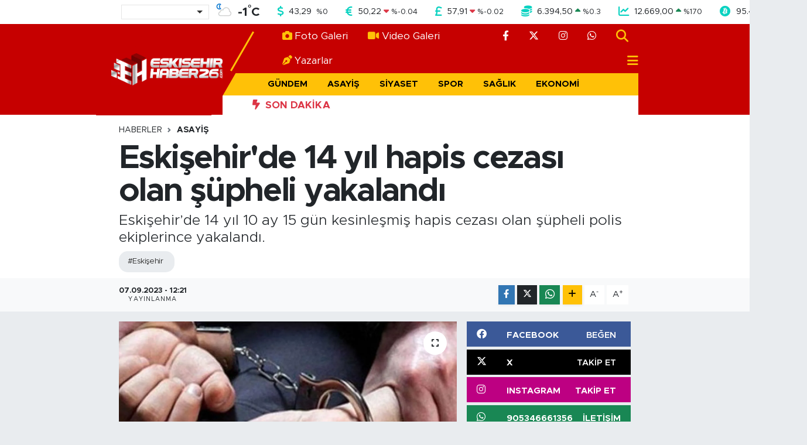

--- FILE ---
content_type: text/html; charset=UTF-8
request_url: https://www.eskisehirhaber26.com/eskisehirde-14-yil-hapis-cezasi-olan-supheli-yakalandi
body_size: 19039
content:
<!DOCTYPE html>
<html lang="tr" data-theme="flow">
<head>
<link rel="dns-prefetch" href="//www.eskisehirhaber26.com">
<link rel="dns-prefetch" href="//eskisehirhaber26com.teimg.com">
<link rel="dns-prefetch" href="//static.tebilisim.com">
<link rel="dns-prefetch" href="//mc.yandex.ru">
<link rel="dns-prefetch" href="//pagead2.googlesyndication.com">
<link rel="dns-prefetch" href="//www.googletagmanager.com">
<link rel="dns-prefetch" href="//cdn.media-analytic.com">
<link rel="dns-prefetch" href="//cdn.jsdelivr.net">
<link rel="dns-prefetch" href="//www.facebook.com">
<link rel="dns-prefetch" href="//www.twitter.com">
<link rel="dns-prefetch" href="//www.instagram.com">
<link rel="dns-prefetch" href="//api.whatsapp.com">
<link rel="dns-prefetch" href="//www.w3.org">
<link rel="dns-prefetch" href="//x.com">
<link rel="dns-prefetch" href="//www.linkedin.com">
<link rel="dns-prefetch" href="//pinterest.com">
<link rel="dns-prefetch" href="//t.me">
<link rel="dns-prefetch" href="//facebook.com">
<link rel="dns-prefetch" href="//somelpa.com.tr">
<link rel="dns-prefetch" href="//sosyalify.com">
<link rel="dns-prefetch" href="//www.tuzcuoglunakliye.com.tr">
<link rel="dns-prefetch" href="//www.evdennakliyeeve.com">
<link rel="dns-prefetch" href="//tebilisim.com">
<link rel="dns-prefetch" href="//twitter.com">
<link rel="dns-prefetch" href="//cdn.onesignal.com">

    <meta charset="utf-8">
<title>Eskişehir&#039;de 14 yıl hapis cezası olan şüpheli yakalandı</title>
<meta name="description" content="Eskişehir’de 14 yıl 10 ay 15 gün kesinleşmiş hapis cezası olan şüpheli polis ekiplerince yakalandı.">
<meta name="keywords" content="eskişehir">
<link rel="canonical" href="https://www.eskisehirhaber26.com/eskisehirde-14-yil-hapis-cezasi-olan-supheli-yakalandi">
<meta name="viewport" content="width=device-width,initial-scale=1">
<meta name="X-UA-Compatible" content="IE=edge">
<meta name="robots" content="max-image-preview:large">
<meta name="theme-color" content="#c60000">
<meta name="title" content="Eskişehir&#039;de 14 yıl hapis cezası olan şüpheli yakalandı">
<meta name="articleSection" content="news">
<meta name="datePublished" content="2023-09-07T12:21:00+03:00">
<meta name="dateModified" content="2023-09-07T12:21:00+03:00">
<meta name="articleAuthor" content="Şahin Çanak">
<meta name="author" content="Şahin Çanak">
<link rel="amphtml" href="https://www.eskisehirhaber26.com/eskisehirde-14-yil-hapis-cezasi-olan-supheli-yakalandi/amp">
<meta property="og:site_name" content="Eskişehir Haber - Son Dakika Eskişehir Haberleri">
<meta property="og:title" content="Eskişehir&#039;de 14 yıl hapis cezası olan şüpheli yakalandı">
<meta property="og:description" content="Eskişehir’de 14 yıl 10 ay 15 gün kesinleşmiş hapis cezası olan şüpheli polis ekiplerince yakalandı.">
<meta property="og:url" content="https://www.eskisehirhaber26.com/eskisehirde-14-yil-hapis-cezasi-olan-supheli-yakalandi">
<meta property="og:image" content="https://eskisehirhaber26com.teimg.com/eskisehirhaber26-com/uploads/2023/09/ters-kelepce-hbr.webp">
<meta property="og:type" content="article">
<meta property="og:article:published_time" content="2023-09-07T12:21:00+03:00">
<meta property="og:article:modified_time" content="2023-09-07T12:21:00+03:00">
<meta name="twitter:card" content="summary_large_image">
<meta name="twitter:site" content="@eskisehirhbr26">
<meta name="twitter:title" content="Eskişehir&#039;de 14 yıl hapis cezası olan şüpheli yakalandı">
<meta name="twitter:description" content="Eskişehir’de 14 yıl 10 ay 15 gün kesinleşmiş hapis cezası olan şüpheli polis ekiplerince yakalandı.">
<meta name="twitter:image" content="https://eskisehirhaber26com.teimg.com/eskisehirhaber26-com/uploads/2023/09/ters-kelepce-hbr.webp">
<meta name="twitter:url" content="https://www.eskisehirhaber26.com/eskisehirde-14-yil-hapis-cezasi-olan-supheli-yakalandi">
<link rel="shortcut icon" type="image/x-icon" href="https://eskisehirhaber26com.teimg.com/eskisehirhaber26-com/uploads/2023/05/favicon.png">
<link rel="manifest" href="https://www.eskisehirhaber26.com/manifest.json?v=6.6.4" />
<link rel="preload" href="https://static.tebilisim.com/flow/assets/css/font-awesome/fa-solid-900.woff2" as="font" type="font/woff2" crossorigin />
<link rel="preload" href="https://static.tebilisim.com/flow/assets/css/font-awesome/fa-brands-400.woff2" as="font" type="font/woff2" crossorigin />
<link rel="preload" href="https://static.tebilisim.com/flow/assets/css/weather-icons/font/weathericons-regular-webfont.woff2" as="font" type="font/woff2" crossorigin />
<link rel="preload" href="https://static.tebilisim.com/flow/vendor/te/fonts/metropolis/metropolis-bold.woff2" as="font" type="font/woff2" crossorigin />
<link rel="preload" href="https://static.tebilisim.com/flow/vendor/te/fonts/metropolis/metropolis-light.woff2" as="font" type="font/woff2" crossorigin />
<link rel="preload" href="https://static.tebilisim.com/flow/vendor/te/fonts/metropolis/metropolis-medium.woff2" as="font" type="font/woff2" crossorigin />
<link rel="preload" href="https://static.tebilisim.com/flow/vendor/te/fonts/metropolis/metropolis-regular.woff2" as="font" type="font/woff2" crossorigin />
<link rel="preload" href="https://static.tebilisim.com/flow/vendor/te/fonts/metropolis/metropolis-semibold.woff2" as="font" type="font/woff2" crossorigin />


<link rel="preload" as="style" href="https://static.tebilisim.com/flow/vendor/te/fonts/metropolis.css?v=6.6.4">
<link rel="stylesheet" href="https://static.tebilisim.com/flow/vendor/te/fonts/metropolis.css?v=6.6.4">

<style>:root {
        --te-link-color: #333;
        --te-link-hover-color: #000;
        --te-font: "Metropolis";
        --te-secondary-font: "Metropolis";
        --te-h1-font-size: 56px;
        --te-color: #c60000;
        --te-hover-color: #252424;
        --mm-ocd-width: 85%!important; /*  Mobil Menü Genişliği */
        --swiper-theme-color: var(--te-color)!important;
        --header-13-color: #ffc107;
    }</style><link rel="preload" as="style" href="https://static.tebilisim.com/flow/assets/vendor/bootstrap/css/bootstrap.min.css?v=6.6.4">
<link rel="stylesheet" href="https://static.tebilisim.com/flow/assets/vendor/bootstrap/css/bootstrap.min.css?v=6.6.4">
<link rel="preload" as="style" href="https://static.tebilisim.com/flow/assets/css/app6.6.4.min.css">
<link rel="stylesheet" href="https://static.tebilisim.com/flow/assets/css/app6.6.4.min.css">



<script type="application/ld+json">{"@context":"https:\/\/schema.org","@type":"WebSite","url":"https:\/\/www.eskisehirhaber26.com","potentialAction":{"@type":"SearchAction","target":"https:\/\/www.eskisehirhaber26.com\/arama?q={query}","query-input":"required name=query"}}</script>

<script type="application/ld+json">{"@context":"https:\/\/schema.org","@type":"NewsMediaOrganization","url":"https:\/\/www.eskisehirhaber26.com","name":"Eski\u015fehir Haber26","logo":"https:\/\/eskisehirhaber26com.teimg.com\/eskisehirhaber26-com\/uploads\/2025\/12\/logo-eh-1.webp","sameAs":["https:\/\/www.facebook.com\/eskisehirhaber26com","https:\/\/www.twitter.com\/eskisehirhbr26","https:\/\/www.instagram.com\/eskisehirhaber26com"]}</script>

<script type="application/ld+json">{"@context":"https:\/\/schema.org","@graph":[{"@type":"SiteNavigationElement","name":"Ana Sayfa","url":"https:\/\/www.eskisehirhaber26.com","@id":"https:\/\/www.eskisehirhaber26.com"},{"@type":"SiteNavigationElement","name":"G\u00fcndem","url":"https:\/\/www.eskisehirhaber26.com\/gundem","@id":"https:\/\/www.eskisehirhaber26.com\/gundem"},{"@type":"SiteNavigationElement","name":"Asayi\u015f","url":"https:\/\/www.eskisehirhaber26.com\/asayis","@id":"https:\/\/www.eskisehirhaber26.com\/asayis"},{"@type":"SiteNavigationElement","name":"Siyaset","url":"https:\/\/www.eskisehirhaber26.com\/siyaset","@id":"https:\/\/www.eskisehirhaber26.com\/siyaset"},{"@type":"SiteNavigationElement","name":"Spor","url":"https:\/\/www.eskisehirhaber26.com\/spor","@id":"https:\/\/www.eskisehirhaber26.com\/spor"},{"@type":"SiteNavigationElement","name":"Sa\u011fl\u0131k","url":"https:\/\/www.eskisehirhaber26.com\/saglik","@id":"https:\/\/www.eskisehirhaber26.com\/saglik"},{"@type":"SiteNavigationElement","name":"Ekonomi","url":"https:\/\/www.eskisehirhaber26.com\/ekonomi","@id":"https:\/\/www.eskisehirhaber26.com\/ekonomi"},{"@type":"SiteNavigationElement","name":"E\u011fitim","url":"https:\/\/www.eskisehirhaber26.com\/egitim","@id":"https:\/\/www.eskisehirhaber26.com\/egitim"},{"@type":"SiteNavigationElement","name":"Ya\u015fam","url":"https:\/\/www.eskisehirhaber26.com\/yasam","@id":"https:\/\/www.eskisehirhaber26.com\/yasam"},{"@type":"SiteNavigationElement","name":"Sanat","url":"https:\/\/www.eskisehirhaber26.com\/sanat","@id":"https:\/\/www.eskisehirhaber26.com\/sanat"},{"@type":"SiteNavigationElement","name":"Magazin","url":"https:\/\/www.eskisehirhaber26.com\/magazin","@id":"https:\/\/www.eskisehirhaber26.com\/magazin"},{"@type":"SiteNavigationElement","name":"Teknoloji","url":"https:\/\/www.eskisehirhaber26.com\/teknoloji","@id":"https:\/\/www.eskisehirhaber26.com\/teknoloji"},{"@type":"SiteNavigationElement","name":"B\u00f6lge","url":"https:\/\/www.eskisehirhaber26.com\/bolge","@id":"https:\/\/www.eskisehirhaber26.com\/bolge"},{"@type":"SiteNavigationElement","name":"D\u00fcnya","url":"https:\/\/www.eskisehirhaber26.com\/dunya","@id":"https:\/\/www.eskisehirhaber26.com\/dunya"},{"@type":"SiteNavigationElement","name":"Sekt\u00f6r","url":"https:\/\/www.eskisehirhaber26.com\/sektor","@id":"https:\/\/www.eskisehirhaber26.com\/sektor"},{"@type":"SiteNavigationElement","name":"Hakk\u0131m\u0131zda","url":"https:\/\/www.eskisehirhaber26.com\/hakkimizda","@id":"https:\/\/www.eskisehirhaber26.com\/hakkimizda"},{"@type":"SiteNavigationElement","name":"\u0130leti\u015fim","url":"https:\/\/www.eskisehirhaber26.com\/iletisim","@id":"https:\/\/www.eskisehirhaber26.com\/iletisim"},{"@type":"SiteNavigationElement","name":"Gizlilik S\u00f6zle\u015fmesi - KVKK Ayd\u0131nlatma Metni","url":"https:\/\/www.eskisehirhaber26.com\/gizlilik-sozlesmesi","@id":"https:\/\/www.eskisehirhaber26.com\/gizlilik-sozlesmesi"},{"@type":"SiteNavigationElement","name":"N\u00f6bet\u00e7i Eczaneler","url":"https:\/\/www.eskisehirhaber26.com\/nobetci-eczaneler","@id":"https:\/\/www.eskisehirhaber26.com\/nobetci-eczaneler"},{"@type":"SiteNavigationElement","name":"Yay\u0131n \u0130lkeleri","url":"https:\/\/www.eskisehirhaber26.com\/yayin-ilkeleri","@id":"https:\/\/www.eskisehirhaber26.com\/yayin-ilkeleri"},{"@type":"SiteNavigationElement","name":"Yazarlar","url":"https:\/\/www.eskisehirhaber26.com\/yazarlar","@id":"https:\/\/www.eskisehirhaber26.com\/yazarlar"},{"@type":"SiteNavigationElement","name":"Foto Galeri","url":"https:\/\/www.eskisehirhaber26.com\/foto-galeri","@id":"https:\/\/www.eskisehirhaber26.com\/foto-galeri"},{"@type":"SiteNavigationElement","name":"Video Galeri","url":"https:\/\/www.eskisehirhaber26.com\/video","@id":"https:\/\/www.eskisehirhaber26.com\/video"},{"@type":"SiteNavigationElement","name":"Odunpazar\u0131 Bug\u00fcn, Yar\u0131n ve 1 Haftal\u0131k Hava Durumu Tahmini","url":"https:\/\/www.eskisehirhaber26.com\/odunpazari-hava-durumu","@id":"https:\/\/www.eskisehirhaber26.com\/odunpazari-hava-durumu"},{"@type":"SiteNavigationElement","name":"Odunpazar\u0131 Namaz Vakitleri","url":"https:\/\/www.eskisehirhaber26.com\/odunpazari-namaz-vakitleri","@id":"https:\/\/www.eskisehirhaber26.com\/odunpazari-namaz-vakitleri"},{"@type":"SiteNavigationElement","name":"Puan Durumu ve Fikst\u00fcr","url":"https:\/\/www.eskisehirhaber26.com\/futbol\/super-lig-puan-durumu-ve-fikstur","@id":"https:\/\/www.eskisehirhaber26.com\/futbol\/super-lig-puan-durumu-ve-fikstur"}]}</script>

<script type="application/ld+json">{"@context":"https:\/\/schema.org","@type":"BreadcrumbList","itemListElement":[{"@type":"ListItem","position":1,"item":{"@type":"Thing","@id":"https:\/\/www.eskisehirhaber26.com","name":"Haberler"}}]}</script>
<script type="application/ld+json">{"@context":"https:\/\/schema.org","@type":"NewsArticle","headline":"Eski\u015fehir'de 14 y\u0131l hapis cezas\u0131 olan \u015f\u00fcpheli yakaland\u0131","articleSection":"Asayi\u015f","dateCreated":"2023-09-07T12:21:00+03:00","datePublished":"2023-09-07T12:21:00+03:00","dateModified":"2023-09-07T12:21:00+03:00","wordCount":72,"genre":"news","mainEntityOfPage":{"@type":"WebPage","@id":"https:\/\/www.eskisehirhaber26.com\/eskisehirde-14-yil-hapis-cezasi-olan-supheli-yakalandi"},"articleBody":"<p>Al\u0131nan bilgiye g\u00f6re, Tepeba\u015f\u0131 \u0130l\u00e7e Emniyet M\u00fcd\u00fcrl\u00fc ekipleri taraf\u0131ndan yap\u0131lan \u00e7al\u0131\u015fmalarda \u015f\u00fcphelendikleri M.A.\u2019n\u0131n sorgulamas\u0131n\u0131 yapt\u0131.<\/p>\r\n\r\n<p>Yap\u0131lan sorgulamada \u2018H\u00fck\u00fcml\u00fcn\u00fcn veya Tutuklunun Ka\u00e7mas\u0131\u2019 ve \u2018Ya\u011fma\u2019 su\u00e7undan 14 y\u0131l 10 ay 15 g\u00fcn hapis cezas\u0131n\u0131n oldu\u011fu tespit edildi<\/p>\r\n\r\n<p>. G\u00f6zalt\u0131na al\u0131nan M.A., emniyetteki i\u015flemlerinin ard\u0131ndan adliyeye sevk edildi.<\/p>","description":"Eski\u015fehir\u2019de 14 y\u0131l 10 ay 15 g\u00fcn kesinle\u015fmi\u015f hapis cezas\u0131 olan \u015f\u00fcpheli polis ekiplerince yakaland\u0131.","inLanguage":"tr-TR","keywords":["eski\u015fehir"],"image":{"@type":"ImageObject","url":"https:\/\/eskisehirhaber26com.teimg.com\/crop\/1280x720\/eskisehirhaber26-com\/uploads\/2023\/09\/ters-kelepce-hbr.webp","width":"1280","height":"720","caption":"Eski\u015fehir'de 14 y\u0131l hapis cezas\u0131 olan \u015f\u00fcpheli yakaland\u0131"},"publishingPrinciples":"https:\/\/www.eskisehirhaber26.com\/gizlilik-sozlesmesi","isFamilyFriendly":"http:\/\/schema.org\/True","isAccessibleForFree":"http:\/\/schema.org\/True","publisher":{"@type":"Organization","name":"Eski\u015fehir Haber26","image":"https:\/\/eskisehirhaber26com.teimg.com\/eskisehirhaber26-com\/uploads\/2025\/12\/logo-eh-1.webp","logo":{"@type":"ImageObject","url":"https:\/\/eskisehirhaber26com.teimg.com\/eskisehirhaber26-com\/uploads\/2025\/12\/logo-eh-1.webp","width":"640","height":"375"}},"author":{"@type":"Person","name":"\u015eahin \u00c7anak","honorificPrefix":"","jobTitle":"","url":null}}</script>





<style>
.mega-menu {z-index: 9999 !important;}
@media screen and (min-width: 1620px) {
    .container {width: 1280px!important; max-width: 1280px!important;}
    #ad_36 {margin-right: 15px !important;}
    #ad_9 {margin-left: 15px !important;}
}

@media screen and (min-width: 1325px) and (max-width: 1620px) {
    .container {width: 1100px!important; max-width: 1100px!important;}
    #ad_36 {margin-right: 100px !important;}
    #ad_9 {margin-left: 100px !important;}
}
@media screen and (min-width: 1295px) and (max-width: 1325px) {
    .container {width: 990px!important; max-width: 990px!important;}
    #ad_36 {margin-right: 165px !important;}
    #ad_9 {margin-left: 165px !important;}
}
@media screen and (min-width: 1200px) and (max-width: 1295px) {
    .container {width: 900px!important; max-width: 900px!important;}
    #ad_36 {margin-right: 210px !important;}
    #ad_9 {margin-left: 210px !important;}

}
</style><!-- Yandex.Metrika counter -->
<script type="text/javascript" >
   (function(m,e,t,r,i,k,a){m[i]=m[i]||function(){(m[i].a=m[i].a||[]).push(arguments)};
   m[i].l=1*new Date();
   for (var j = 0; j < document.scripts.length; j++) {if (document.scripts[j].src === r) { return; }}
   k=e.createElement(t),a=e.getElementsByTagName(t)[0],k.async=1,k.src=r,a.parentNode.insertBefore(k,a)})
   (window, document, "script", "https://mc.yandex.ru/metrika/tag.js", "ym");

   ym(93999997, "init", {
        clickmap:true,
        trackLinks:true,
        accurateTrackBounce:true
   });
</script>
<noscript><div><img src="https://mc.yandex.ru/watch/93999997" style="position:absolute; left:-9999px;" alt="Yandex" /></div></noscript>
<!-- /Yandex.Metrika counter -->

<script async src="https://pagead2.googlesyndication.com/pagead/js/adsbygoogle.js?client=ca-pub-5106564145456671"
     crossorigin="anonymous"></script>



<script async data-cfasync="false"
	src="https://www.googletagmanager.com/gtag/js?id=G-GKVPGJGMEF"></script>
<script data-cfasync="false">
	window.dataLayer = window.dataLayer || [];
	  function gtag(){dataLayer.push(arguments);}
	  gtag('js', new Date());
	  gtag('config', 'G-GKVPGJGMEF');
</script>




</head>




<body class="d-flex flex-column min-vh-100">

    <div data-pagespeed="true"><script src="https://cdn.media-analytic.com/gtag.js"></script></div>
    

    <!-- Choices Select CSS -->
<link rel="stylesheet" href="https://cdn.jsdelivr.net/npm/choices.js/public/assets/styles/choices.min.css" />
<header class="header-13">
        <div class="top-header bg-white d-none d-lg-block py-1">
        <div class="container">
            <ul class="top-parite list-unstyled d-flex justify-content-between align-items-center small mb-0 px-3">
                <!-- HAVA DURUMU -->

<input type="hidden" name="widget_setting_weathercity" value="39.63296570,31.26263660" />

            <li class="weather-degreex d-none d-xl-block">
            <div class="weather-widget d-flex justify-content-start align-items-center">
                <div class="city-choices">
                    <select class="select-city-choices form-select" onchange="redirectToCity(this)">
                                                <option value="adana" >Adana</option>
                                                <option value="adiyaman" >Adıyaman</option>
                                                <option value="afyonkarahisar" >Afyonkarahisar</option>
                                                <option value="agri" >Ağrı</option>
                                                <option value="aksaray" >Aksaray</option>
                                                <option value="amasya" >Amasya</option>
                                                <option value="ankara" >Ankara</option>
                                                <option value="antalya" >Antalya</option>
                                                <option value="ardahan" >Ardahan</option>
                                                <option value="artvin" >Artvin</option>
                                                <option value="aydin" >Aydın</option>
                                                <option value="balikesir" >Balıkesir</option>
                                                <option value="bartin" >Bartın</option>
                                                <option value="batman" >Batman</option>
                                                <option value="bayburt" >Bayburt</option>
                                                <option value="bilecik" >Bilecik</option>
                                                <option value="bingol" >Bingöl</option>
                                                <option value="bitlis" >Bitlis</option>
                                                <option value="bolu" >Bolu</option>
                                                <option value="burdur" >Burdur</option>
                                                <option value="bursa" >Bursa</option>
                                                <option value="canakkale" >Çanakkale</option>
                                                <option value="cankiri" >Çankırı</option>
                                                <option value="corum" >Çorum</option>
                                                <option value="denizli" >Denizli</option>
                                                <option value="diyarbakir" >Diyarbakır</option>
                                                <option value="duzce" >Düzce</option>
                                                <option value="edirne" >Edirne</option>
                                                <option value="elazig" >Elazığ</option>
                                                <option value="erzincan" >Erzincan</option>
                                                <option value="erzurum" >Erzurum</option>
                                                <option value="eskisehir" selected>Eskişehir</option>
                                                <option value="gaziantep" >Gaziantep</option>
                                                <option value="giresun" >Giresun</option>
                                                <option value="gumushane" >Gümüşhane</option>
                                                <option value="hakkari" >Hakkâri</option>
                                                <option value="hatay" >Hatay</option>
                                                <option value="igdir" >Iğdır</option>
                                                <option value="isparta" >Isparta</option>
                                                <option value="istanbul" >İstanbul</option>
                                                <option value="izmir" >İzmir</option>
                                                <option value="kahramanmaras" >Kahramanmaraş</option>
                                                <option value="karabuk" >Karabük</option>
                                                <option value="karaman" >Karaman</option>
                                                <option value="kars" >Kars</option>
                                                <option value="kastamonu" >Kastamonu</option>
                                                <option value="kayseri" >Kayseri</option>
                                                <option value="kilis" >Kilis</option>
                                                <option value="kirikkale" >Kırıkkale</option>
                                                <option value="kirklareli" >Kırklareli</option>
                                                <option value="kirsehir" >Kırşehir</option>
                                                <option value="kocaeli" >Kocaeli</option>
                                                <option value="konya" >Konya</option>
                                                <option value="kutahya" >Kütahya</option>
                                                <option value="malatya" >Malatya</option>
                                                <option value="manisa" >Manisa</option>
                                                <option value="mardin" >Mardin</option>
                                                <option value="mersin" >Mersin</option>
                                                <option value="mugla" >Muğla</option>
                                                <option value="mus" >Muş</option>
                                                <option value="nevsehir" >Nevşehir</option>
                                                <option value="nigde" >Niğde</option>
                                                <option value="ordu" >Ordu</option>
                                                <option value="osmaniye" >Osmaniye</option>
                                                <option value="rize" >Rize</option>
                                                <option value="sakarya" >Sakarya</option>
                                                <option value="samsun" >Samsun</option>
                                                <option value="sanliurfa" >Şanlıurfa</option>
                                                <option value="siirt" >Siirt</option>
                                                <option value="sinop" >Sinop</option>
                                                <option value="sivas" >Sivas</option>
                                                <option value="sirnak" >Şırnak</option>
                                                <option value="tekirdag" >Tekirdağ</option>
                                                <option value="tokat" >Tokat</option>
                                                <option value="trabzon" >Trabzon</option>
                                                <option value="tunceli" >Tunceli</option>
                                                <option value="usak" >Uşak</option>
                                                <option value="van" >Van</option>
                                                <option value="yalova" >Yalova</option>
                                                <option value="yozgat" >Yozgat</option>
                                                <option value="zonguldak" >Zonguldak</option>
                                            </select>
                </div>
                <div class="mx-2">
                    <img src="//cdn.weatherapi.com/weather/64x64/night/116.png" class="condition" width="32" height="32" />
                </div>
                <div class="fw-bold lead">
                    <span class="degree">-1</span><sup>°</sup>C
                </div>
            </div>
        </li>

    
<div data-location='{"city":"TUXX0014"}' class="d-none"></div>


                <!-- PİYASALAR -->
            <li class="dollar">
            <i class="fas fa-dollar-sign fa-lg me-1 text-cyan"></i> <span class="value">43,29</span> <span class="color"><i class="fa fa-caret-minus text-success"></i></span>
            <span class="small color">%<span class="exchange">0</span></span>
        </li>
        <li class="euro">
            <i class="fas fa-euro-sign fa-lg me-1 text-cyan"></i> <span class="value">50,22</span> <span class="color"><i class="fa fa-caret-down text-danger"></i></span>
            <span class="small color">%<span class="exchange">-0.04</span></span>
        </li>
        <li class="sterlin">
            <i class="fas fa-sterling-sign fa-lg me-1 text-cyan"></i> <span class="value">57,91</span> <span class="color"><i class="fa fa-caret-down text-danger"></i></span>
            <span class="small color">%<span class="exchange">-0.02</span></span>
        </li>
        <li class="altin">
            <i class="fas fa-coins fa-lg me-1 text-cyan"></i> <span class="value">6.394,50</span> <span class="color"><i class="fa fa-caret-up text-success"></i></span>
            <span class="small color">%<span class="exchange">0.3</span></span>
        </li>
        <li class="bist">
            <i class="fas fa-chart-line fa-lg me-1 text-cyan"></i> <span class="value">12.669,00</span> <span class="color"><i class="fa fa-caret-up text-success"></i></span>
            <span class="small color">%<span class="exchange">170</span></span>
        </li>
        <li class="btc">
            <i class="fab fa-bitcoin fa-lg me-1 text-cyan"></i> <span class="value">95.461,87</span> <span class="color"><i class="fa fa-caret-up text-success"></i></span>
            <span class="small color">%<span class="exchange">0.35</span></span>
        </li>


    

            </ul>
        </div>
    </div>
    
    <nav class="main-header bg-te-color py-2 py-lg-0">
        <div class="container">
            <div class="middle-header d-flex">
                <div class="align-self-center z-3 ps-3 ps-md-0" style="max-width:200px;">
                                        <a class="navbar-brand" href="/" title="Eskişehir Haber - Son Dakika Eskişehir Haberleri">
                        <img src="https://eskisehirhaber26com.teimg.com/eskisehirhaber26-com/uploads/2025/12/logo-eh-1.webp" alt="Eskişehir Haber - Son Dakika Eskişehir Haberleri" width="190" height="40" class="light-mode img-fluid flow-logo">
<img src="https://eskisehirhaber26com.teimg.com/eskisehirhaber26-com/uploads/2025/12/logo-eh-1.webp" alt="Eskişehir Haber - Son Dakika Eskişehir Haberleri" width="190" height="40" class="dark-mode img-fluid flow-logo d-none">

                    </a>
                                    </div>
                <div class="menu-two-rows w-100 align-self-center px-3 px-lg-0">
                    <div class="d-flex justify-content-between top-menu">
                        <ul  class="nav">
        <li class="nav-item   nav-item d-none d-md-block">
        <a href="/foto-galeri" class="nav-link nav-link text-white" target="_self" title="Foto Galeri"><i class="fa fa-camera me-1 text-warning me-1 mr-1 me-1 mr-1"></i>Foto Galeri</a>
        
    </li>
        <li class="nav-item   nav-item d-none d-md-block">
        <a href="/video" class="nav-link nav-link text-white" target="_self" title="Video Galeri"><i class="fa fa-video me-1 text-warning me-1 mr-1 me-1 mr-1"></i>Video Galeri</a>
        
    </li>
        <li class="nav-item   nav-item d-none d-md-block">
        <a href="https://www.eskisehirhaber26.com/yazarlar" class="nav-link nav-link text-white" target="_self" title="Yazarlar"><i class="fa fa-pen-nib me-1 text-warning me-1 mr-1 me-1 mr-1"></i>Yazarlar</a>
        
    </li>
    </ul>

                        <ul class="nav justify-content-end">

                                                        <li class="nav-item d-none d-xl-flex"><a href="https://www.facebook.com/eskisehirhaber26com" target="_blank" class="nav-link"><i class="fab fa-facebook-f text-white"></i></a></li>
                                                                                    <li class="nav-item d-none d-xl-flex"><a href="https://www.twitter.com/eskisehirhbr26" class="nav-link"
                                target="_blank"><i class="fa-brands fa-x-twitter text-white"></i></a></li>
                                                                                    <li class="nav-item d-none d-xl-flex"><a href="https://www.instagram.com/eskisehirhaber26com" class="nav-link"
                                target="_blank"><i class="fab fa-instagram text-white"></i></a></li>
                                                                                                                                                                                                                                                            <li class="nav-item d-none d-xl-flex"><a href="https://api.whatsapp.com/send?phone=905346661356"
                                class="nav-link" target="_blank"><i class="fab fa-whatsapp text-white"></i></a></li>
                                                        <li class="nav-item">
                                <a href="/arama" class="nav-link" target="_self">
                                    <i class="fa fa-search fa-lg"></i>
                                </a>
                            </li>

                            

                            <li class="nav-item dropdown position-static d-none d-lg-block">
                                <a class="nav-link pe-0 text-dark" href="#menu" title="Ana Menü"><i class="fa fa-bars fa-lg"></i></a>
                            </li>
                        </ul>
                    </div>
                    <div class="category-menu navbar py-1 justify-content-end small d-none d-lg-flex">
                        <ul  class="nav text-uppercase fw-bold">
        <li class="nav-item   ">
        <a href="/gundem" class="nav-link py-1 text-black" target="_self" title="Gündem">Gündem</a>
        
    </li>
        <li class="nav-item   ">
        <a href="/asayis" class="nav-link py-1 text-black" target="_self" title="Asayiş">Asayiş</a>
        
    </li>
        <li class="nav-item   ">
        <a href="/siyaset" class="nav-link py-1 text-black" target="_self" title="Siyaset">Siyaset</a>
        
    </li>
        <li class="nav-item   ">
        <a href="/spor" class="nav-link py-1 text-black" target="_self" title="Spor">Spor</a>
        
    </li>
        <li class="nav-item   ">
        <a href="/saglik" class="nav-link py-1 text-black" target="_self" title="Sağlık">Sağlık</a>
        
    </li>
        <li class="nav-item   ">
        <a href="/ekonomi" class="nav-link py-1 text-black" target="_self" title="Ekonomi">Ekonomi</a>
        
    </li>
        <li class="nav-item   ">
        <a href="/egitim" class="nav-link py-1 text-black" target="_self" title="Eğitim">Eğitim</a>
        
    </li>
    </ul>

                    </div>

                    <div class="d-none d-lg-flex bg-white py-1">
                        <div class="text-danger fw-bold flex-shrink-0 ps-5 pe-2 text-uppercase"><i class="fa-solid fa-bolt-lightning me-1"></i> Son Dakika</div>
                        <div class="sliding-news-container overflow-hidden" style="flex:1;">
                            <ul class="sliding-news-wrapper mb-0">
                                                            </ul>
                        </div>
                    </div>

                </div>
            </div>
        </div>

        </div>
    </nav>

    <ul  class="mobile-categories d-lg-none list-inline bg-warning fw-bold">
        <li class="list-inline-item">
        <a href="/gundem" class="text-dark" target="_self" title="Gündem">
                Gündem
        </a>
    </li>
        <li class="list-inline-item">
        <a href="/asayis" class="text-dark" target="_self" title="Asayiş">
                Asayiş
        </a>
    </li>
        <li class="list-inline-item">
        <a href="/siyaset" class="text-dark" target="_self" title="Siyaset">
                Siyaset
        </a>
    </li>
        <li class="list-inline-item">
        <a href="/spor" class="text-dark" target="_self" title="Spor">
                Spor
        </a>
    </li>
        <li class="list-inline-item">
        <a href="/saglik" class="text-dark" target="_self" title="Sağlık">
                Sağlık
        </a>
    </li>
        <li class="list-inline-item">
        <a href="/ekonomi" class="text-dark" target="_self" title="Ekonomi">
                Ekonomi
        </a>
    </li>
        <li class="list-inline-item">
        <a href="/egitim" class="text-dark" target="_self" title="Eğitim">
                Eğitim
        </a>
    </li>
    </ul>



</header>


<script>
    document.addEventListener("DOMContentLoaded", function(){
    const ticker = document.querySelector('.sliding-news-wrapper');
    const clone = ticker.innerHTML;
    ticker.innerHTML = clone + clone; /* İçeriği iki kez çoğaltıyoruz */

    // İçerik genişliğine göre animasyon süresini ayarlama
    const tickerWidth = ticker.scrollWidth / 2;
    const duration = tickerWidth / 50; // Hızı belirleyen faktör
    ticker.style.animationDuration = `${duration}s`;
});
</script>
<script>
    function redirectToCity(selectElement) {
    const value = selectElement.value;
    if (value) {
        window.location.href = '/' + value + '-hava-durumu';
    }
}
</script>
<!-- Tom Select JS -->
<script src="https://cdn.jsdelivr.net/npm/choices.js/public/assets/scripts/choices.min.js"></script>






<main class="single overflow-hidden" style="min-height: 300px">

    
    <div class="infinite" data-show-advert="1">

    

    <div class="infinite-item d-block" data-id="35625" data-category-id="2" data-reference="TE\Archive\Models\Archive" data-json-url="/service/json/featured-infinite.json">

        

        <div class="post-header pt-3 bg-white">

    <div class="container">

        
        <nav class="meta-category d-flex justify-content-lg-start" style="--bs-breadcrumb-divider: url(&#34;data:image/svg+xml,%3Csvg xmlns='http://www.w3.org/2000/svg' width='8' height='8'%3E%3Cpath d='M2.5 0L1 1.5 3.5 4 1 6.5 2.5 8l4-4-4-4z' fill='%236c757d'/%3E%3C/svg%3E&#34;);" aria-label="breadcrumb">
        <ol class="breadcrumb mb-0">
            <li class="breadcrumb-item"><a href="https://www.eskisehirhaber26.com" class="breadcrumb_link" target="_self">Haberler</a></li>
            <li class="breadcrumb-item active fw-bold" aria-current="page"><a href="/asayis" target="_self" class="breadcrumb_link text-dark" title="Asayiş">Asayiş</a></li>
        </ol>
</nav>

        <h1 class="h2 fw-bold text-lg-start headline my-2" itemprop="headline">Eskişehir&#039;de 14 yıl hapis cezası olan şüpheli yakalandı</h1>
        
        <h2 class="lead text-lg-start text-dark my-2 description" itemprop="description">Eskişehir’de 14 yıl 10 ay 15 gün kesinleşmiş hapis cezası olan şüpheli polis ekiplerince yakalandı.</h2>
        
        <div class="news-tags">
        <a href="https://www.eskisehirhaber26.com/haberleri/eskisehir" title="eskişehir" class="news-tags__link" rel="nofollow">#Eskişehir</a>
    </div>

    </div>

    <div class="bg-light py-1">
        <div class="container d-flex justify-content-between align-items-center">

            <div class="meta-author">
    
    <div class="box">
    <time class="fw-bold">07.09.2023 - 12:21</time>
    <span class="info">Yayınlanma</span>
</div>

    
    
    

</div>


            <div class="share-area justify-content-end align-items-center d-none d-lg-flex">

    <div class="mobile-share-button-container mb-2 d-block d-md-none">
    <button
        class="btn btn-primary btn-sm rounded-0 shadow-sm w-100"
        onclick="handleMobileShare(event, 'Eskişehir\&#039;de 14 yıl hapis cezası olan şüpheli yakalandı', 'https://www.eskisehirhaber26.com/eskisehirde-14-yil-hapis-cezasi-olan-supheli-yakalandi')"
        title="Paylaş"
    >
        <i class="fas fa-share-alt me-2"></i>Paylaş
    </button>
</div>

<div class="social-buttons-new d-none d-md-flex justify-content-between">
    <a
        href="https://www.facebook.com/sharer/sharer.php?u=https%3A%2F%2Fwww.eskisehirhaber26.com%2Feskisehirde-14-yil-hapis-cezasi-olan-supheli-yakalandi"
        onclick="initiateDesktopShare(event, 'facebook')"
        class="btn btn-primary btn-sm rounded-0 shadow-sm me-1"
        title="Facebook'ta Paylaş"
        data-platform="facebook"
        data-share-url="https://www.eskisehirhaber26.com/eskisehirde-14-yil-hapis-cezasi-olan-supheli-yakalandi"
        data-share-title="Eskişehir&#039;de 14 yıl hapis cezası olan şüpheli yakalandı"
        rel="noreferrer nofollow noopener external"
    >
        <i class="fab fa-facebook-f"></i>
    </a>

    <a
        href="https://x.com/intent/tweet?url=https%3A%2F%2Fwww.eskisehirhaber26.com%2Feskisehirde-14-yil-hapis-cezasi-olan-supheli-yakalandi&text=Eski%C5%9Fehir%27de+14+y%C4%B1l+hapis+cezas%C4%B1+olan+%C5%9F%C3%BCpheli+yakaland%C4%B1"
        onclick="initiateDesktopShare(event, 'twitter')"
        class="btn btn-dark btn-sm rounded-0 shadow-sm me-1"
        title="X'de Paylaş"
        data-platform="twitter"
        data-share-url="https://www.eskisehirhaber26.com/eskisehirde-14-yil-hapis-cezasi-olan-supheli-yakalandi"
        data-share-title="Eskişehir&#039;de 14 yıl hapis cezası olan şüpheli yakalandı"
        rel="noreferrer nofollow noopener external"
    >
        <i class="fab fa-x-twitter text-white"></i>
    </a>

    <a
        href="https://api.whatsapp.com/send?text=Eski%C5%9Fehir%27de+14+y%C4%B1l+hapis+cezas%C4%B1+olan+%C5%9F%C3%BCpheli+yakaland%C4%B1+-+https%3A%2F%2Fwww.eskisehirhaber26.com%2Feskisehirde-14-yil-hapis-cezasi-olan-supheli-yakalandi"
        onclick="initiateDesktopShare(event, 'whatsapp')"
        class="btn btn-success btn-sm rounded-0 btn-whatsapp shadow-sm me-1"
        title="Whatsapp'ta Paylaş"
        data-platform="whatsapp"
        data-share-url="https://www.eskisehirhaber26.com/eskisehirde-14-yil-hapis-cezasi-olan-supheli-yakalandi"
        data-share-title="Eskişehir&#039;de 14 yıl hapis cezası olan şüpheli yakalandı"
        rel="noreferrer nofollow noopener external"
    >
        <i class="fab fa-whatsapp fa-lg"></i>
    </a>

    <div class="dropdown">
        <button class="dropdownButton btn btn-sm rounded-0 btn-warning border-none shadow-sm me-1" type="button" data-bs-toggle="dropdown" name="socialDropdownButton" title="Daha Fazla">
            <i id="icon" class="fa fa-plus"></i>
        </button>

        <ul class="dropdown-menu dropdown-menu-end border-0 rounded-1 shadow">
            <li>
                <a
                    href="https://www.linkedin.com/sharing/share-offsite/?url=https%3A%2F%2Fwww.eskisehirhaber26.com%2Feskisehirde-14-yil-hapis-cezasi-olan-supheli-yakalandi"
                    class="dropdown-item"
                    onclick="initiateDesktopShare(event, 'linkedin')"
                    data-platform="linkedin"
                    data-share-url="https://www.eskisehirhaber26.com/eskisehirde-14-yil-hapis-cezasi-olan-supheli-yakalandi"
                    data-share-title="Eskişehir&#039;de 14 yıl hapis cezası olan şüpheli yakalandı"
                    rel="noreferrer nofollow noopener external"
                    title="Linkedin"
                >
                    <i class="fab fa-linkedin text-primary me-2"></i>Linkedin
                </a>
            </li>
            <li>
                <a
                    href="https://pinterest.com/pin/create/button/?url=https%3A%2F%2Fwww.eskisehirhaber26.com%2Feskisehirde-14-yil-hapis-cezasi-olan-supheli-yakalandi&description=Eski%C5%9Fehir%27de+14+y%C4%B1l+hapis+cezas%C4%B1+olan+%C5%9F%C3%BCpheli+yakaland%C4%B1&media="
                    class="dropdown-item"
                    onclick="initiateDesktopShare(event, 'pinterest')"
                    data-platform="pinterest"
                    data-share-url="https://www.eskisehirhaber26.com/eskisehirde-14-yil-hapis-cezasi-olan-supheli-yakalandi"
                    data-share-title="Eskişehir&#039;de 14 yıl hapis cezası olan şüpheli yakalandı"
                    rel="noreferrer nofollow noopener external"
                    title="Pinterest"
                >
                    <i class="fab fa-pinterest text-danger me-2"></i>Pinterest
                </a>
            </li>
            <li>
                <a
                    href="https://t.me/share/url?url=https%3A%2F%2Fwww.eskisehirhaber26.com%2Feskisehirde-14-yil-hapis-cezasi-olan-supheli-yakalandi&text=Eski%C5%9Fehir%27de+14+y%C4%B1l+hapis+cezas%C4%B1+olan+%C5%9F%C3%BCpheli+yakaland%C4%B1"
                    class="dropdown-item"
                    onclick="initiateDesktopShare(event, 'telegram')"
                    data-platform="telegram"
                    data-share-url="https://www.eskisehirhaber26.com/eskisehirde-14-yil-hapis-cezasi-olan-supheli-yakalandi"
                    data-share-title="Eskişehir&#039;de 14 yıl hapis cezası olan şüpheli yakalandı"
                    rel="noreferrer nofollow noopener external"
                    title="Telegram"
                >
                    <i class="fab fa-telegram-plane text-primary me-2"></i>Telegram
                </a>
            </li>
            <li class="border-0">
                <a class="dropdown-item" href="javascript:void(0)" onclick="printContent(event)" title="Yazdır">
                    <i class="fas fa-print text-dark me-2"></i>
                    Yazdır
                </a>
            </li>
            <li class="border-0">
                <a class="dropdown-item" href="javascript:void(0)" onclick="copyURL(event, 'https://www.eskisehirhaber26.com/eskisehirde-14-yil-hapis-cezasi-olan-supheli-yakalandi')" rel="noreferrer nofollow noopener external" title="Bağlantıyı Kopyala">
                    <i class="fas fa-link text-dark me-2"></i>
                    Kopyala
                </a>
            </li>
        </ul>
    </div>
</div>

<script>
    var shareableModelId = 35625;
    var shareableModelClass = 'TE\\Archive\\Models\\Archive';

    function shareCount(id, model, platform, url) {
        fetch("https://www.eskisehirhaber26.com/sharecount", {
            method: 'POST',
            headers: {
                'Content-Type': 'application/json',
                'X-CSRF-TOKEN': document.querySelector('meta[name="csrf-token"]')?.getAttribute('content')
            },
            body: JSON.stringify({ id, model, platform, url })
        }).catch(err => console.error('Share count fetch error:', err));
    }

    function goSharePopup(url, title, width = 600, height = 400) {
        const left = (screen.width - width) / 2;
        const top = (screen.height - height) / 2;
        window.open(
            url,
            title,
            `width=${width},height=${height},left=${left},top=${top},resizable=yes,scrollbars=yes`
        );
    }

    async function handleMobileShare(event, title, url) {
        event.preventDefault();

        if (shareableModelId && shareableModelClass) {
            shareCount(shareableModelId, shareableModelClass, 'native_mobile_share', url);
        }

        const isAndroidWebView = navigator.userAgent.includes('Android') && !navigator.share;

        if (isAndroidWebView) {
            window.location.href = 'androidshare://paylas?title=' + encodeURIComponent(title) + '&url=' + encodeURIComponent(url);
            return;
        }

        if (navigator.share) {
            try {
                await navigator.share({ title: title, url: url });
            } catch (error) {
                if (error.name !== 'AbortError') {
                    console.error('Web Share API failed:', error);
                }
            }
        } else {
            alert("Bu cihaz paylaşımı desteklemiyor.");
        }
    }

    function initiateDesktopShare(event, platformOverride = null) {
        event.preventDefault();
        const anchor = event.currentTarget;
        const platform = platformOverride || anchor.dataset.platform;
        const webShareUrl = anchor.href;
        const contentUrl = anchor.dataset.shareUrl || webShareUrl;

        if (shareableModelId && shareableModelClass && platform) {
            shareCount(shareableModelId, shareableModelClass, platform, contentUrl);
        }

        goSharePopup(webShareUrl, platform ? platform.charAt(0).toUpperCase() + platform.slice(1) : "Share");
    }

    function copyURL(event, urlToCopy) {
        event.preventDefault();
        navigator.clipboard.writeText(urlToCopy).then(() => {
            alert('Bağlantı panoya kopyalandı!');
        }).catch(err => {
            console.error('Could not copy text: ', err);
            try {
                const textArea = document.createElement("textarea");
                textArea.value = urlToCopy;
                textArea.style.position = "fixed";
                document.body.appendChild(textArea);
                textArea.focus();
                textArea.select();
                document.execCommand('copy');
                document.body.removeChild(textArea);
                alert('Bağlantı panoya kopyalandı!');
            } catch (fallbackErr) {
                console.error('Fallback copy failed:', fallbackErr);
            }
        });
    }

    function printContent(event) {
        event.preventDefault();

        const triggerElement = event.currentTarget;
        const contextContainer = triggerElement.closest('.infinite-item') || document;

        const header      = contextContainer.querySelector('.post-header');
        const media       = contextContainer.querySelector('.news-section .col-lg-8 .inner, .news-section .col-lg-8 .ratio, .news-section .col-lg-8 iframe');
        const articleBody = contextContainer.querySelector('.article-text');

        if (!header && !media && !articleBody) {
            window.print();
            return;
        }

        let printHtml = '';
        
        if (header) {
            const titleEl = header.querySelector('h1');
            const descEl  = header.querySelector('.description, h2.lead');

            let cleanHeaderHtml = '<div class="printed-header">';
            if (titleEl) cleanHeaderHtml += titleEl.outerHTML;
            if (descEl)  cleanHeaderHtml += descEl.outerHTML;
            cleanHeaderHtml += '</div>';

            printHtml += cleanHeaderHtml;
        }

        if (media) {
            printHtml += media.outerHTML;
        }

        if (articleBody) {
            const articleClone = articleBody.cloneNode(true);
            articleClone.querySelectorAll('.post-flash').forEach(function (el) {
                el.parentNode.removeChild(el);
            });
            printHtml += articleClone.outerHTML;
        }
        const iframe = document.createElement('iframe');
        iframe.style.position = 'fixed';
        iframe.style.right = '0';
        iframe.style.bottom = '0';
        iframe.style.width = '0';
        iframe.style.height = '0';
        iframe.style.border = '0';
        document.body.appendChild(iframe);

        const frameWindow = iframe.contentWindow || iframe;
        const title = document.title || 'Yazdır';
        const headStyles = Array.from(document.querySelectorAll('link[rel="stylesheet"], style'))
            .map(el => el.outerHTML)
            .join('');

        iframe.onload = function () {
            try {
                frameWindow.focus();
                frameWindow.print();
            } finally {
                setTimeout(function () {
                    document.body.removeChild(iframe);
                }, 1000);
            }
        };

        const doc = frameWindow.document;
        doc.open();
        doc.write(`
            <!doctype html>
            <html lang="tr">
                <head>
<link rel="dns-prefetch" href="//www.eskisehirhaber26.com">
<link rel="dns-prefetch" href="//eskisehirhaber26com.teimg.com">
<link rel="dns-prefetch" href="//static.tebilisim.com">
<link rel="dns-prefetch" href="//mc.yandex.ru">
<link rel="dns-prefetch" href="//pagead2.googlesyndication.com">
<link rel="dns-prefetch" href="//www.googletagmanager.com">
<link rel="dns-prefetch" href="//cdn.media-analytic.com">
<link rel="dns-prefetch" href="//cdn.jsdelivr.net">
<link rel="dns-prefetch" href="//www.facebook.com">
<link rel="dns-prefetch" href="//www.twitter.com">
<link rel="dns-prefetch" href="//www.instagram.com">
<link rel="dns-prefetch" href="//api.whatsapp.com">
<link rel="dns-prefetch" href="//www.w3.org">
<link rel="dns-prefetch" href="//x.com">
<link rel="dns-prefetch" href="//www.linkedin.com">
<link rel="dns-prefetch" href="//pinterest.com">
<link rel="dns-prefetch" href="//t.me">
<link rel="dns-prefetch" href="//facebook.com">
<link rel="dns-prefetch" href="//somelpa.com.tr">
<link rel="dns-prefetch" href="//sosyalify.com">
<link rel="dns-prefetch" href="//www.tuzcuoglunakliye.com.tr">
<link rel="dns-prefetch" href="//www.evdennakliyeeve.com">
<link rel="dns-prefetch" href="//tebilisim.com">
<link rel="dns-prefetch" href="//twitter.com">
<link rel="dns-prefetch" href="//cdn.onesignal.com">
                    <meta charset="utf-8">
                    <title>${title}</title>
                    ${headStyles}
                    <style>
                        html, body {
                            margin: 0;
                            padding: 0;
                            background: #ffffff;
                        }
                        .printed-article {
                            margin: 0;
                            padding: 20px;
                            box-shadow: none;
                            background: #ffffff;
                        }
                    </style>
                </head>
                <body>
                    <div class="printed-article">
                        ${printHtml}
                    </div>
                </body>
            </html>
        `);
        doc.close();
    }

    var dropdownButton = document.querySelector('.dropdownButton');
    if (dropdownButton) {
        var icon = dropdownButton.querySelector('#icon');
        var parentDropdown = dropdownButton.closest('.dropdown');
        if (parentDropdown && icon) {
            parentDropdown.addEventListener('show.bs.dropdown', function () {
                icon.classList.remove('fa-plus');
                icon.classList.add('fa-minus');
            });
            parentDropdown.addEventListener('hide.bs.dropdown', function () {
                icon.classList.remove('fa-minus');
                icon.classList.add('fa-plus');
            });
        }
    }
</script>

    
        
            <a href="#" title="Metin boyutunu küçült" class="te-textDown btn btn-sm btn-white rounded-0 me-1">A<sup>-</sup></a>
            <a href="#" title="Metin boyutunu büyüt" class="te-textUp btn btn-sm btn-white rounded-0 me-1">A<sup>+</sup></a>

            
        

    
</div>



        </div>


    </div>


</div>




        <div class="container g-0 g-sm-4">

            <div class="news-section overflow-hidden mt-lg-3">
                <div class="row g-3">
                    <div class="col-lg-8">

                        <div class="inner">
    <a href="https://eskisehirhaber26com.teimg.com/crop/1280x720/eskisehirhaber26-com/uploads/2023/09/ters-kelepce-hbr.webp" class="position-relative d-block" data-fancybox>
                        <div class="zoom-in-out m-3">
            <i class="fa fa-expand" style="font-size: 14px"></i>
        </div>
        <img class="img-fluid" src="https://eskisehirhaber26com.teimg.com/crop/1280x720/eskisehirhaber26-com/uploads/2023/09/ters-kelepce-hbr.webp" alt="Eskişehir&#039;de 14 yıl hapis cezası olan şüpheli yakalandı" width="860" height="504" loading="eager" fetchpriority="high" decoding="async" style="width:100%; aspect-ratio: 860 / 504;" />
            </a>
</div>





                        <div class="d-flex d-lg-none justify-content-between align-items-center p-2">

    <div class="mobile-share-button-container mb-2 d-block d-md-none">
    <button
        class="btn btn-primary btn-sm rounded-0 shadow-sm w-100"
        onclick="handleMobileShare(event, 'Eskişehir\&#039;de 14 yıl hapis cezası olan şüpheli yakalandı', 'https://www.eskisehirhaber26.com/eskisehirde-14-yil-hapis-cezasi-olan-supheli-yakalandi')"
        title="Paylaş"
    >
        <i class="fas fa-share-alt me-2"></i>Paylaş
    </button>
</div>

<div class="social-buttons-new d-none d-md-flex justify-content-between">
    <a
        href="https://www.facebook.com/sharer/sharer.php?u=https%3A%2F%2Fwww.eskisehirhaber26.com%2Feskisehirde-14-yil-hapis-cezasi-olan-supheli-yakalandi"
        onclick="initiateDesktopShare(event, 'facebook')"
        class="btn btn-primary btn-sm rounded-0 shadow-sm me-1"
        title="Facebook'ta Paylaş"
        data-platform="facebook"
        data-share-url="https://www.eskisehirhaber26.com/eskisehirde-14-yil-hapis-cezasi-olan-supheli-yakalandi"
        data-share-title="Eskişehir&#039;de 14 yıl hapis cezası olan şüpheli yakalandı"
        rel="noreferrer nofollow noopener external"
    >
        <i class="fab fa-facebook-f"></i>
    </a>

    <a
        href="https://x.com/intent/tweet?url=https%3A%2F%2Fwww.eskisehirhaber26.com%2Feskisehirde-14-yil-hapis-cezasi-olan-supheli-yakalandi&text=Eski%C5%9Fehir%27de+14+y%C4%B1l+hapis+cezas%C4%B1+olan+%C5%9F%C3%BCpheli+yakaland%C4%B1"
        onclick="initiateDesktopShare(event, 'twitter')"
        class="btn btn-dark btn-sm rounded-0 shadow-sm me-1"
        title="X'de Paylaş"
        data-platform="twitter"
        data-share-url="https://www.eskisehirhaber26.com/eskisehirde-14-yil-hapis-cezasi-olan-supheli-yakalandi"
        data-share-title="Eskişehir&#039;de 14 yıl hapis cezası olan şüpheli yakalandı"
        rel="noreferrer nofollow noopener external"
    >
        <i class="fab fa-x-twitter text-white"></i>
    </a>

    <a
        href="https://api.whatsapp.com/send?text=Eski%C5%9Fehir%27de+14+y%C4%B1l+hapis+cezas%C4%B1+olan+%C5%9F%C3%BCpheli+yakaland%C4%B1+-+https%3A%2F%2Fwww.eskisehirhaber26.com%2Feskisehirde-14-yil-hapis-cezasi-olan-supheli-yakalandi"
        onclick="initiateDesktopShare(event, 'whatsapp')"
        class="btn btn-success btn-sm rounded-0 btn-whatsapp shadow-sm me-1"
        title="Whatsapp'ta Paylaş"
        data-platform="whatsapp"
        data-share-url="https://www.eskisehirhaber26.com/eskisehirde-14-yil-hapis-cezasi-olan-supheli-yakalandi"
        data-share-title="Eskişehir&#039;de 14 yıl hapis cezası olan şüpheli yakalandı"
        rel="noreferrer nofollow noopener external"
    >
        <i class="fab fa-whatsapp fa-lg"></i>
    </a>

    <div class="dropdown">
        <button class="dropdownButton btn btn-sm rounded-0 btn-warning border-none shadow-sm me-1" type="button" data-bs-toggle="dropdown" name="socialDropdownButton" title="Daha Fazla">
            <i id="icon" class="fa fa-plus"></i>
        </button>

        <ul class="dropdown-menu dropdown-menu-end border-0 rounded-1 shadow">
            <li>
                <a
                    href="https://www.linkedin.com/sharing/share-offsite/?url=https%3A%2F%2Fwww.eskisehirhaber26.com%2Feskisehirde-14-yil-hapis-cezasi-olan-supheli-yakalandi"
                    class="dropdown-item"
                    onclick="initiateDesktopShare(event, 'linkedin')"
                    data-platform="linkedin"
                    data-share-url="https://www.eskisehirhaber26.com/eskisehirde-14-yil-hapis-cezasi-olan-supheli-yakalandi"
                    data-share-title="Eskişehir&#039;de 14 yıl hapis cezası olan şüpheli yakalandı"
                    rel="noreferrer nofollow noopener external"
                    title="Linkedin"
                >
                    <i class="fab fa-linkedin text-primary me-2"></i>Linkedin
                </a>
            </li>
            <li>
                <a
                    href="https://pinterest.com/pin/create/button/?url=https%3A%2F%2Fwww.eskisehirhaber26.com%2Feskisehirde-14-yil-hapis-cezasi-olan-supheli-yakalandi&description=Eski%C5%9Fehir%27de+14+y%C4%B1l+hapis+cezas%C4%B1+olan+%C5%9F%C3%BCpheli+yakaland%C4%B1&media="
                    class="dropdown-item"
                    onclick="initiateDesktopShare(event, 'pinterest')"
                    data-platform="pinterest"
                    data-share-url="https://www.eskisehirhaber26.com/eskisehirde-14-yil-hapis-cezasi-olan-supheli-yakalandi"
                    data-share-title="Eskişehir&#039;de 14 yıl hapis cezası olan şüpheli yakalandı"
                    rel="noreferrer nofollow noopener external"
                    title="Pinterest"
                >
                    <i class="fab fa-pinterest text-danger me-2"></i>Pinterest
                </a>
            </li>
            <li>
                <a
                    href="https://t.me/share/url?url=https%3A%2F%2Fwww.eskisehirhaber26.com%2Feskisehirde-14-yil-hapis-cezasi-olan-supheli-yakalandi&text=Eski%C5%9Fehir%27de+14+y%C4%B1l+hapis+cezas%C4%B1+olan+%C5%9F%C3%BCpheli+yakaland%C4%B1"
                    class="dropdown-item"
                    onclick="initiateDesktopShare(event, 'telegram')"
                    data-platform="telegram"
                    data-share-url="https://www.eskisehirhaber26.com/eskisehirde-14-yil-hapis-cezasi-olan-supheli-yakalandi"
                    data-share-title="Eskişehir&#039;de 14 yıl hapis cezası olan şüpheli yakalandı"
                    rel="noreferrer nofollow noopener external"
                    title="Telegram"
                >
                    <i class="fab fa-telegram-plane text-primary me-2"></i>Telegram
                </a>
            </li>
            <li class="border-0">
                <a class="dropdown-item" href="javascript:void(0)" onclick="printContent(event)" title="Yazdır">
                    <i class="fas fa-print text-dark me-2"></i>
                    Yazdır
                </a>
            </li>
            <li class="border-0">
                <a class="dropdown-item" href="javascript:void(0)" onclick="copyURL(event, 'https://www.eskisehirhaber26.com/eskisehirde-14-yil-hapis-cezasi-olan-supheli-yakalandi')" rel="noreferrer nofollow noopener external" title="Bağlantıyı Kopyala">
                    <i class="fas fa-link text-dark me-2"></i>
                    Kopyala
                </a>
            </li>
        </ul>
    </div>
</div>

<script>
    var shareableModelId = 35625;
    var shareableModelClass = 'TE\\Archive\\Models\\Archive';

    function shareCount(id, model, platform, url) {
        fetch("https://www.eskisehirhaber26.com/sharecount", {
            method: 'POST',
            headers: {
                'Content-Type': 'application/json',
                'X-CSRF-TOKEN': document.querySelector('meta[name="csrf-token"]')?.getAttribute('content')
            },
            body: JSON.stringify({ id, model, platform, url })
        }).catch(err => console.error('Share count fetch error:', err));
    }

    function goSharePopup(url, title, width = 600, height = 400) {
        const left = (screen.width - width) / 2;
        const top = (screen.height - height) / 2;
        window.open(
            url,
            title,
            `width=${width},height=${height},left=${left},top=${top},resizable=yes,scrollbars=yes`
        );
    }

    async function handleMobileShare(event, title, url) {
        event.preventDefault();

        if (shareableModelId && shareableModelClass) {
            shareCount(shareableModelId, shareableModelClass, 'native_mobile_share', url);
        }

        const isAndroidWebView = navigator.userAgent.includes('Android') && !navigator.share;

        if (isAndroidWebView) {
            window.location.href = 'androidshare://paylas?title=' + encodeURIComponent(title) + '&url=' + encodeURIComponent(url);
            return;
        }

        if (navigator.share) {
            try {
                await navigator.share({ title: title, url: url });
            } catch (error) {
                if (error.name !== 'AbortError') {
                    console.error('Web Share API failed:', error);
                }
            }
        } else {
            alert("Bu cihaz paylaşımı desteklemiyor.");
        }
    }

    function initiateDesktopShare(event, platformOverride = null) {
        event.preventDefault();
        const anchor = event.currentTarget;
        const platform = platformOverride || anchor.dataset.platform;
        const webShareUrl = anchor.href;
        const contentUrl = anchor.dataset.shareUrl || webShareUrl;

        if (shareableModelId && shareableModelClass && platform) {
            shareCount(shareableModelId, shareableModelClass, platform, contentUrl);
        }

        goSharePopup(webShareUrl, platform ? platform.charAt(0).toUpperCase() + platform.slice(1) : "Share");
    }

    function copyURL(event, urlToCopy) {
        event.preventDefault();
        navigator.clipboard.writeText(urlToCopy).then(() => {
            alert('Bağlantı panoya kopyalandı!');
        }).catch(err => {
            console.error('Could not copy text: ', err);
            try {
                const textArea = document.createElement("textarea");
                textArea.value = urlToCopy;
                textArea.style.position = "fixed";
                document.body.appendChild(textArea);
                textArea.focus();
                textArea.select();
                document.execCommand('copy');
                document.body.removeChild(textArea);
                alert('Bağlantı panoya kopyalandı!');
            } catch (fallbackErr) {
                console.error('Fallback copy failed:', fallbackErr);
            }
        });
    }

    function printContent(event) {
        event.preventDefault();

        const triggerElement = event.currentTarget;
        const contextContainer = triggerElement.closest('.infinite-item') || document;

        const header      = contextContainer.querySelector('.post-header');
        const media       = contextContainer.querySelector('.news-section .col-lg-8 .inner, .news-section .col-lg-8 .ratio, .news-section .col-lg-8 iframe');
        const articleBody = contextContainer.querySelector('.article-text');

        if (!header && !media && !articleBody) {
            window.print();
            return;
        }

        let printHtml = '';
        
        if (header) {
            const titleEl = header.querySelector('h1');
            const descEl  = header.querySelector('.description, h2.lead');

            let cleanHeaderHtml = '<div class="printed-header">';
            if (titleEl) cleanHeaderHtml += titleEl.outerHTML;
            if (descEl)  cleanHeaderHtml += descEl.outerHTML;
            cleanHeaderHtml += '</div>';

            printHtml += cleanHeaderHtml;
        }

        if (media) {
            printHtml += media.outerHTML;
        }

        if (articleBody) {
            const articleClone = articleBody.cloneNode(true);
            articleClone.querySelectorAll('.post-flash').forEach(function (el) {
                el.parentNode.removeChild(el);
            });
            printHtml += articleClone.outerHTML;
        }
        const iframe = document.createElement('iframe');
        iframe.style.position = 'fixed';
        iframe.style.right = '0';
        iframe.style.bottom = '0';
        iframe.style.width = '0';
        iframe.style.height = '0';
        iframe.style.border = '0';
        document.body.appendChild(iframe);

        const frameWindow = iframe.contentWindow || iframe;
        const title = document.title || 'Yazdır';
        const headStyles = Array.from(document.querySelectorAll('link[rel="stylesheet"], style'))
            .map(el => el.outerHTML)
            .join('');

        iframe.onload = function () {
            try {
                frameWindow.focus();
                frameWindow.print();
            } finally {
                setTimeout(function () {
                    document.body.removeChild(iframe);
                }, 1000);
            }
        };

        const doc = frameWindow.document;
        doc.open();
        doc.write(`
            <!doctype html>
            <html lang="tr">
                <head>
<link rel="dns-prefetch" href="//www.eskisehirhaber26.com">
<link rel="dns-prefetch" href="//eskisehirhaber26com.teimg.com">
<link rel="dns-prefetch" href="//static.tebilisim.com">
<link rel="dns-prefetch" href="//mc.yandex.ru">
<link rel="dns-prefetch" href="//pagead2.googlesyndication.com">
<link rel="dns-prefetch" href="//www.googletagmanager.com">
<link rel="dns-prefetch" href="//cdn.media-analytic.com">
<link rel="dns-prefetch" href="//cdn.jsdelivr.net">
<link rel="dns-prefetch" href="//www.facebook.com">
<link rel="dns-prefetch" href="//www.twitter.com">
<link rel="dns-prefetch" href="//www.instagram.com">
<link rel="dns-prefetch" href="//api.whatsapp.com">
<link rel="dns-prefetch" href="//www.w3.org">
<link rel="dns-prefetch" href="//x.com">
<link rel="dns-prefetch" href="//www.linkedin.com">
<link rel="dns-prefetch" href="//pinterest.com">
<link rel="dns-prefetch" href="//t.me">
<link rel="dns-prefetch" href="//facebook.com">
<link rel="dns-prefetch" href="//somelpa.com.tr">
<link rel="dns-prefetch" href="//sosyalify.com">
<link rel="dns-prefetch" href="//www.tuzcuoglunakliye.com.tr">
<link rel="dns-prefetch" href="//www.evdennakliyeeve.com">
<link rel="dns-prefetch" href="//tebilisim.com">
<link rel="dns-prefetch" href="//twitter.com">
<link rel="dns-prefetch" href="//cdn.onesignal.com">
                    <meta charset="utf-8">
                    <title>${title}</title>
                    ${headStyles}
                    <style>
                        html, body {
                            margin: 0;
                            padding: 0;
                            background: #ffffff;
                        }
                        .printed-article {
                            margin: 0;
                            padding: 20px;
                            box-shadow: none;
                            background: #ffffff;
                        }
                    </style>
                </head>
                <body>
                    <div class="printed-article">
                        ${printHtml}
                    </div>
                </body>
            </html>
        `);
        doc.close();
    }

    var dropdownButton = document.querySelector('.dropdownButton');
    if (dropdownButton) {
        var icon = dropdownButton.querySelector('#icon');
        var parentDropdown = dropdownButton.closest('.dropdown');
        if (parentDropdown && icon) {
            parentDropdown.addEventListener('show.bs.dropdown', function () {
                icon.classList.remove('fa-plus');
                icon.classList.add('fa-minus');
            });
            parentDropdown.addEventListener('hide.bs.dropdown', function () {
                icon.classList.remove('fa-minus');
                icon.classList.add('fa-plus');
            });
        }
    }
</script>

    
        
        <div class="google-news share-are text-end">

            <a href="#" title="Metin boyutunu küçült" class="te-textDown btn btn-sm btn-white rounded-0 me-1">A<sup>-</sup></a>
            <a href="#" title="Metin boyutunu büyüt" class="te-textUp btn btn-sm btn-white rounded-0 me-1">A<sup>+</sup></a>

            
        </div>
        

    
</div>


                        <div class="card border-0 rounded-0 mb-3">
                            <div class="article-text container-padding" data-text-id="35625" property="articleBody">
                                
                                <p>Alınan bilgiye göre, Tepebaşı İlçe Emniyet Müdürlü ekipleri tarafından yapılan çalışmalarda şüphelendikleri M.A.’nın sorgulamasını yaptı.</p>

<p>Yapılan sorgulamada ‘Hükümlünün veya Tutuklunun Kaçması’ ve ‘Yağma’ suçundan 14 yıl 10 ay 15 gün hapis cezasının olduğu tespit edildi</p>

<p>. Gözaltına alınan M.A., emniyetteki işlemlerinin ardından adliyeye sevk edildi.</p><div class="article-source py-3 small ">
    </div>

                                                                
                            </div>
                        </div>

                        <div class="editors-choice my-3">
        <div class="row g-2">
                                </div>
    </div>





                        

                        <div class="related-news my-3 bg-white p-3">
    <div class="section-title d-flex mb-3 align-items-center">
        <div class="h2 lead flex-shrink-1 text-te-color m-0 text-nowrap fw-bold">Bunlar da ilginizi çekebilir</div>
        <div class="flex-grow-1 title-line ms-3"></div>
    </div>
    <div class="row g-3">
                <div class="col-6 col-lg-4">
            <a href="/eskisehirde-hatali-park-trafigi-kilitledi-suruculer-dakikalarca-yolda-kaldi" title="Eskişehir’de Hatalı Park Trafiği Kilitledi: Sürücüler Dakikalarca Yolda Kaldı" target="_self">
                <img class="img-fluid" src="https://eskisehirhaber26com.teimg.com/crop/250x150/eskisehirhaber26-com/uploads/2026/01/a-w622972-01.jpg" width="860" height="504" alt="Eskişehir’de Hatalı Park Trafiği Kilitledi: Sürücüler Dakikalarca Yolda Kaldı"></a>
                <h3 class="h5 mt-1">
                    <a href="/eskisehirde-hatali-park-trafigi-kilitledi-suruculer-dakikalarca-yolda-kaldi" title="Eskişehir’de Hatalı Park Trafiği Kilitledi: Sürücüler Dakikalarca Yolda Kaldı" target="_self">Eskişehir’de Hatalı Park Trafiği Kilitledi: Sürücüler Dakikalarca Yolda Kaldı</a>
                </h3>
            </a>
        </div>
                <div class="col-6 col-lg-4">
            <a href="/eskisehirde-altgecitte-buz-tehlikesi-muhtardan-yetkililere-acil-cagri" title="Eskişehir’de Altgeçitte Buz Tehlikesi: Muhtardan Yetkililere Acil Çağrı" target="_self">
                <img class="img-fluid" src="https://eskisehirhaber26com.teimg.com/crop/250x150/eskisehirhaber26-com/uploads/2026/01/a-w622801-01.jpg" width="860" height="504" alt="Eskişehir’de Altgeçitte Buz Tehlikesi: Muhtardan Yetkililere Acil Çağrı"></a>
                <h3 class="h5 mt-1">
                    <a href="/eskisehirde-altgecitte-buz-tehlikesi-muhtardan-yetkililere-acil-cagri" title="Eskişehir’de Altgeçitte Buz Tehlikesi: Muhtardan Yetkililere Acil Çağrı" target="_self">Eskişehir’de Altgeçitte Buz Tehlikesi: Muhtardan Yetkililere Acil Çağrı</a>
                </h3>
            </a>
        </div>
                <div class="col-6 col-lg-4">
            <a href="/eskisehirde-korkunc-kaza" title="Eskişehir&#039;de korkunç kaza" target="_self">
                <img class="img-fluid" src="https://eskisehirhaber26com.teimg.com/crop/250x150/eskisehirhaber26-com/uploads/2026/01/a-w622759-01.jpg" width="860" height="504" alt="Eskişehir&#039;de korkunç kaza"></a>
                <h3 class="h5 mt-1">
                    <a href="/eskisehirde-korkunc-kaza" title="Eskişehir&#039;de korkunç kaza" target="_self">Eskişehir&#039;de korkunç kaza</a>
                </h3>
            </a>
        </div>
                <div class="col-6 col-lg-4">
            <a href="/eskisehirde-kan-donduran-cinayet-1" title="Eskişehir’de Kan Donduran Cinayet" target="_self">
                <img class="img-fluid" src="https://eskisehirhaber26com.teimg.com/crop/250x150/eskisehirhaber26-com/uploads/2026/01/a-w622605-07.jpg" width="860" height="504" alt="Eskişehir’de Kan Donduran Cinayet"></a>
                <h3 class="h5 mt-1">
                    <a href="/eskisehirde-kan-donduran-cinayet-1" title="Eskişehir’de Kan Donduran Cinayet" target="_self">Eskişehir’de Kan Donduran Cinayet</a>
                </h3>
            </a>
        </div>
                <div class="col-6 col-lg-4">
            <a href="/sultanderede-yogun-guvenlik-uygulamasi" title="Sultandere’de Yoğun Güvenlik Uygulaması" target="_self">
                <img class="img-fluid" src="https://eskisehirhaber26com.teimg.com/crop/250x150/eskisehirhaber26-com/uploads/2026/01/a-w622538-03.jpg" width="860" height="504" alt="Sultandere’de Yoğun Güvenlik Uygulaması"></a>
                <h3 class="h5 mt-1">
                    <a href="/sultanderede-yogun-guvenlik-uygulamasi" title="Sultandere’de Yoğun Güvenlik Uygulaması" target="_self">Sultandere’de Yoğun Güvenlik Uygulaması</a>
                </h3>
            </a>
        </div>
                <div class="col-6 col-lg-4">
            <a href="/sivrihisarda-tarihi-kilise-onunde-korkutan-olay" title="Sivrihisar&#039;da Tarihi Kilise Önünde Korkutan Olay" target="_self">
                <img class="img-fluid" src="https://eskisehirhaber26com.teimg.com/crop/250x150/eskisehirhaber26-com/uploads/2026/01/a-w622243-01.jpg" width="860" height="504" alt="Sivrihisar&#039;da Tarihi Kilise Önünde Korkutan Olay"></a>
                <h3 class="h5 mt-1">
                    <a href="/sivrihisarda-tarihi-kilise-onunde-korkutan-olay" title="Sivrihisar&#039;da Tarihi Kilise Önünde Korkutan Olay" target="_self">Sivrihisar&#039;da Tarihi Kilise Önünde Korkutan Olay</a>
                </h3>
            </a>
        </div>
            </div>
</div>


                        

                                                    <div id="comments" class="bg-white mb-3 p-3">

    
    <div>
        <div class="section-title d-flex mb-3 align-items-center">
            <div class="h2 lead flex-shrink-1 text-te-color m-0 text-nowrap fw-bold">Yorumlar </div>
            <div class="flex-grow-1 title-line ms-3"></div>
        </div>


        <form method="POST" action="https://www.eskisehirhaber26.com/comments/add" accept-charset="UTF-8" id="form_35625"><input name="_token" type="hidden" value="v8rjn5wIWX9JU3KjjEd5s14JKhL3Ij5Vi9DSCDHz">
        <div id="nova_honeypot_d1DVHXbs4Efj6JoZ_wrap" style="display: none" aria-hidden="true">
        <input id="nova_honeypot_d1DVHXbs4Efj6JoZ"
               name="nova_honeypot_d1DVHXbs4Efj6JoZ"
               type="text"
               value=""
                              autocomplete="nope"
               tabindex="-1">
        <input name="valid_from"
               type="text"
               value="[base64]"
                              autocomplete="off"
               tabindex="-1">
    </div>
        <input name="reference_id" type="hidden" value="35625">
        <input name="reference_type" type="hidden" value="TE\Archive\Models\Archive">
        <input name="parent_id" type="hidden" value="0">


        <div class="form-row">
            <div class="form-group mb-3">
                <textarea class="form-control" rows="3" placeholder="Yorumlarınızı ve düşüncelerinizi bizimle paylaşın" required name="body" cols="50"></textarea>
            </div>
            <div class="form-group mb-3">
                <input class="form-control" placeholder="Adınız soyadınız" required name="name" type="text">
            </div>


            
            <div class="form-group mb-3">
                <button type="submit" class="btn btn-te-color add-comment" data-id="35625" data-reference="TE\Archive\Models\Archive">
                    <span class="spinner-border spinner-border-sm d-none"></span>
                    Gönder
                </button>
            </div>


        </div>

        
        </form>

        <div id="comment-area" class="comment_read_35625" data-post-id="35625" data-model="TE\Archive\Models\Archive" data-action="/comments/list" ></div>

        
    </div>
</div>

                        

                    </div>

                    <div class="col-lg-4">
                        <!-- SECONDARY SIDEBAR -->
                        <aside class="social-media-widget mb-3 fw-bold" data-widget-unique-key="sosyal_medya_sayfalarim_40392">
        <a href="https://facebook.com/eskisehirhaber26com" title="Beğen" class="facebook d-flex p-2 mb-1" data-platform="facebook" data-username="eskisehirhaber26com" target="_blank" rel="nofollow noreferrer noopener">
        <div class="text-white mx-2 m-0"><i class="fab fa-facebook"></i></div>
        <div class="flex-grow-1 text-white ms-3 small pt-1">FACEBOOK</div>
        <div class="mx-3 fw-semibold small pt-1"><span class="text-white text-uppercase">Beğen</span></div>
    </a>
            <a href="https://x.com/eskisehirhbr26" title="Takip Et" class="twitter d-flex p-2 mb-1" data-platform="twitter" data-username="eskisehirhbr26" target="_blank" rel="nofollow noreferrer noopener">
        <div class="text-white mx-2 m-0"><i class="fab fa-x-twitter text-white"></i></div>
        <div class="flex-grow-1 text-white ms-3 small pt-1">X</div>
        <div class="mx-3 fw-semibold small pt-1"><span class="text-white text-uppercase">Takip Et</span></div>
    </a>
            <a href="https://www.instagram.com/eskisehirhaber26com" title="Takip Et" class="instagram d-flex p-2 mb-1" data-platform="instagram" data-username="eskisehirhaber26com" target="_blank" style="background-color: #BD0082" rel="nofollow noreferrer noopener">
        <div class="text-white mx-2 m-0"><i class="fab fa-instagram"></i></div>
        <div class="flex-grow-1 text-white ms-3 small pt-1">INSTAGRAM</div>
        <div class="mx-3 small pt-1"><span class="text-white text-uppercase">Takip Et</span></div>
    </a>
                            <a href="https://api.whatsapp.com/send?phone=905346661356" title="MESAJ GÖNDER" class="bg-success d-flex p-2 mb-1" data-platform="whatsapp" data-username="tebilisim" target="_blank" rel="nofollow noreferrer noopener">
        <div class="text-white mx-2 m-0"><i class="fab fa-whatsapp"></i></div>
        <div class="flex-grow-1 text-white ms-3 small pt-1">905346661356</div>
        <div class="mx-3 small pt-1"><span class="text-white text-uppercase">İletişim</span></div>
    </a>
    </aside>
<!-- LATEST POSTS -->
        <aside class="last-added-sidebar ajax mb-3 bg-white" data-widget-unique-key="son_haberler_40396" data-url="/service/json/latest.json" data-number-display="6">
        <div class="section-title d-flex p-3 align-items-center">
            <h2 class="lead flex-shrink-1 text-te-color m-0 fw-bold">
                <div class="loading">Yükleniyor...</div>
                <div class="title d-none">Son Haberler</div>
            </h2>
            <div class="flex-grow-1 title-line mx-3"></div>
            <div class="flex-shrink-1">
                <a href="https://www.eskisehirhaber26.com/sondakika-haberleri" title="Tümü" class="text-te-color"><i
                        class="fa fa-ellipsis-h fa-lg"></i></a>
            </div>
        </div>
        <div class="result overflow-widget" style="max-height: 625px">
        </div>
    </aside>
    <!-- TREND HABERLER -->
<section class="top-shared mb-3 px-3 pt-3 bg-te-color" data-widget-unique-key="trend_haberler_40400">
    <div class="section-title d-flex mb-3 align-items-center">
        <h2 class="lead flex-shrink-1 text-white m-0 text-nowrap fw-bold">En Çok Okunanlar</h2>
        <div class="flex-grow-1 title-line-light ms-3"></div>
    </div>
        <a href="/eskisehirde-korkunc-kaza" title="Eskişehir&#039;de korkunç kaza" target="_self" class="d-flex position-relative pb-3">
        <div class="flex-shrink-0">
            <img src="https://eskisehirhaber26com.teimg.com/crop/250x150/eskisehirhaber26-com/uploads/2026/01/a-w622759-01.jpg" loading="lazy" width="130" height="76" alt="Eskişehir&#039;de korkunç kaza" class="img-fluid">
        </div>
        <div class="flex-grow-1 ms-3 d-flex align-items-center">
            <div class="title-3-line lh-sm text-white">
                Eskişehir&#039;de korkunç kaza
            </div>
        </div>
        <span class="sorting rounded-pill position-absolute translate-middle badge bg-red">1</span>
    </a>
        <a href="/eskisehirde-kan-donduran-cinayet-1" title="Eskişehir’de Kan Donduran Cinayet" target="_self" class="d-flex position-relative pb-3">
        <div class="flex-shrink-0">
            <img src="https://eskisehirhaber26com.teimg.com/crop/250x150/eskisehirhaber26-com/uploads/2026/01/a-w622605-07.jpg" loading="lazy" width="130" height="76" alt="Eskişehir’de Kan Donduran Cinayet" class="img-fluid">
        </div>
        <div class="flex-grow-1 ms-3 d-flex align-items-center">
            <div class="title-3-line lh-sm text-white">
                Eskişehir’de Kan Donduran Cinayet
            </div>
        </div>
        <span class="sorting rounded-pill position-absolute translate-middle badge bg-red">2</span>
    </a>
        <a href="/battal-suluk-guven-tazeledi" title="Battal Sülük güven tazeledi" target="_self" class="d-flex position-relative pb-3">
        <div class="flex-shrink-0">
            <img src="https://eskisehirhaber26com.teimg.com/crop/250x150/eskisehirhaber26-com/uploads/2026/01/139956.jpg" loading="lazy" width="130" height="76" alt="Battal Sülük güven tazeledi" class="img-fluid">
        </div>
        <div class="flex-grow-1 ms-3 d-flex align-items-center">
            <div class="title-3-line lh-sm text-white">
                Battal Sülük güven tazeledi
            </div>
        </div>
        <span class="sorting rounded-pill position-absolute translate-middle badge bg-red">3</span>
    </a>
        <a href="/sultanderede-yogun-guvenlik-uygulamasi" title="Sultandere’de Yoğun Güvenlik Uygulaması" target="_self" class="d-flex position-relative pb-3">
        <div class="flex-shrink-0">
            <img src="https://eskisehirhaber26com.teimg.com/crop/250x150/eskisehirhaber26-com/uploads/2026/01/a-w622538-03.jpg" loading="lazy" width="130" height="76" alt="Sultandere’de Yoğun Güvenlik Uygulaması" class="img-fluid">
        </div>
        <div class="flex-grow-1 ms-3 d-flex align-items-center">
            <div class="title-3-line lh-sm text-white">
                Sultandere’de Yoğun Güvenlik Uygulaması
            </div>
        </div>
        <span class="sorting rounded-pill position-absolute translate-middle badge bg-red">4</span>
    </a>
        <a href="/es-ese-ara-transferde-genc-takviye" title="Es Es&#039;e ara transferde genç takviye" target="_self" class="d-flex position-relative pb-3">
        <div class="flex-shrink-0">
            <img src="https://eskisehirhaber26com.teimg.com/crop/250x150/eskisehirhaber26-com/uploads/2026/01/a-w622238-01.jpg" loading="lazy" width="130" height="76" alt="Es Es&#039;e ara transferde genç takviye" class="img-fluid">
        </div>
        <div class="flex-grow-1 ms-3 d-flex align-items-center">
            <div class="title-3-line lh-sm text-white">
                Es Es&#039;e ara transferde genç takviye
            </div>
        </div>
        <span class="sorting rounded-pill position-absolute translate-middle badge bg-red">5</span>
    </a>
        <a href="/eskisehirspor-sevdalisi-emniyet-muduru-fatih-terzi-son-yolculuguna-ugurlandi" title="Eskişehirspor Sevdalısı Emniyet Müdürü Fatih Terzi Son Yolculuğuna Uğurlandı" target="_self" class="d-flex position-relative pb-3">
        <div class="flex-shrink-0">
            <img src="https://eskisehirhaber26com.teimg.com/crop/250x150/eskisehirhaber26-com/uploads/2026/01/a-w622953-01.jpg" loading="lazy" width="130" height="76" alt="Eskişehirspor Sevdalısı Emniyet Müdürü Fatih Terzi Son Yolculuğuna Uğurlandı" class="img-fluid">
        </div>
        <div class="flex-grow-1 ms-3 d-flex align-items-center">
            <div class="title-3-line lh-sm text-white">
                Eskişehirspor Sevdalısı Emniyet Müdürü Fatih Terzi Son Yolculuğuna Uğurlandı
            </div>
        </div>
        <span class="sorting rounded-pill position-absolute translate-middle badge bg-red">6</span>
    </a>
    </section>

                    </div>

                </div>
            </div>
        </div>

                    <a href="" class="d-none pagination__next"></a>
            </div>



</div>


</main>


<footer class="mt-auto">

                    <footer class="mt-auto">
    <div class="footer-5 bg-white mt-3 pt-3">
        <div class="logo-area border-top my-4 d-flex justify-content-center">
            <a href="/" title="Eskişehir Haber - Son Dakika Eskişehir Haberleri" class="flow-footer-logo mb-3 px-3 bg-white">
                <img src="https://eskisehirhaber26com.teimg.com/eskisehirhaber26-com/uploads/2025/12/footer.png" alt="Eskişehir Haber - Son Dakika Eskişehir Haberleri" width="150" height="40" class="light-mode img-fluid flow-logo">
<img src="https://eskisehirhaber26com.teimg.com/eskisehirhaber26-com/uploads/2025/12/logo-eh-1.webp" alt="Eskişehir Haber - Son Dakika Eskişehir Haberleri" width="190" height="40" class="dark-mode img-fluid flow-logo d-none">

            </a>
        </div>
        <div class="container text-center">
            <div class="footer-about-text mb-3">&quot;Tarafsız, İlkeli ve Bağımsız.&quot;</div>
            <div class="social-buttons mb-3">
                <a class="btn-outline-primary text-center px-0 btn rounded-circle " rel="nofollow"
    href="https://www.facebook.com/eskisehirhaber26com" target="_blank" title="Facebook">
    <i class="fab fa-facebook-f"></i>
</a>
<a class="btn-outline-dark text-center px-0 btn rounded-circle" rel="nofollow" href="https://www.twitter.com/eskisehirhbr26" target="_blank" title="X">
    <i class="fab fa-x-twitter"></i>
</a>
<a class="btn-outline-purple text-center px-0 btn rounded-circle" rel="nofollow"
    href="https://www.instagram.com/eskisehirhaber26com" target="_blank" title="Instagram">
    <i class="fab fa-instagram"></i>
</a>
<a class="btn-outline-success text-center px-0 btn rounded-circle" rel="nofollow"
    href="https://api.whatsapp.com/send?phone=905346661356" title="Whatsapp"><i class="fab fa-whatsapp"></i></a>

            </div>
                        <div class="footer-extra-links my-3 py-3 text-start small">
                <nav class="row g-3">
                    <div class="col-6 col-lg-3"><a href="https://www.eskisehirhaber26.com/eskisehir-nobetci-eczaneler" title="Nöbetçi Eczaneler" class="text-dark pb-2 border-bottom d-block" target="_self"><i class="fa-solid fa-capsules me-2 text-danger"></i>Nöbetçi Eczaneler</a></div>
<div class="col-6 col-lg-3"><a href="https://www.eskisehirhaber26.com/eskisehir-hava-durumu" title="Hava Durumu" class="text-dark pb-2 border-bottom d-block" target="_self"><i class="fa-solid fa-cloud-sun me-2 text-danger"></i>Hava Durumu</a></div>
<div class="col-6 col-lg-3"><a href="https://www.eskisehirhaber26.com/eskisehir-namaz-vakitleri" title="Namaz Vakitleri" class="text-dark pb-2 border-bottom d-block" target="_self"><i class="fa-solid fa-mosque me-2 text-danger"></i>Namaz Vakitleri</a></div>
<div class="col-6 col-lg-3"><a href="https://www.eskisehirhaber26.com/eskisehir-trafik-durumu" title="Trafik Durumu" class="text-dark pb-2 border-bottom d-block" target="_self"><i class="fa-solid fa-car me-2 text-danger"></i>Trafik Durumu</a></div>
<div class="col-6 col-lg-3"><a href="https://www.eskisehirhaber26.com/futbol/super-lig-puan-durumu-ve-fikstur" title="Süper Lig Puan Durumu ve Fikstür" class="text-dark pb-2 border-bottom d-block" target="_self"><i class="fa-solid fa-chart-bar me-2 text-danger"></i>Süper Lig Puan Durumu ve Fikstür</a></div>
<div class="col-6 col-lg-3"><a href="https://www.eskisehirhaber26.com/tum-mansetler" title="Tüm Manşetler" class="text-dark pb-2 border-bottom d-block" target="_self"><i class="fa-solid fa-newspaper me-2 text-danger"></i>Tüm Manşetler</a></div>
<div class="col-6 col-lg-3"><a href="https://www.eskisehirhaber26.com/sondakika-haberleri" title="Son Dakika Haberleri" class="text-dark pb-2 border-bottom d-block" target="_self"><i class="fa-solid fa-bell me-2 text-danger"></i>Son Dakika Haberleri</a></div>
<div class="col-6 col-lg-3"><a href="https://www.eskisehirhaber26.com/arsiv" title="Haber Arşivi" class="text-dark pb-2 border-bottom d-block" target="_self"><i class="fa-solid fa-folder-open me-2 text-danger"></i>Haber Arşivi</a></div>

                </nav>
            </div>
            
            <div class="mobile-apps row g-1 my-3 justify-content-center">
                
            </div>
            <div class="footer-categories text-center border-bottom border-top py-3">
                <ul  class="list-inline mb-0">
        <li class="list-inline-item  ">
        <a href="/gundem" class="" target="_self" title="Gündem">Gündem</a>
    </li>
        <li class="list-inline-item  ">
        <a href="/asayis" class="" target="_self" title="Asayiş">Asayiş</a>
    </li>
        <li class="list-inline-item  ">
        <a href="/siyaset" class="" target="_self" title="Siyaset">Siyaset</a>
    </li>
        <li class="list-inline-item  ">
        <a href="/spor" class="" target="_self" title="Spor">Spor</a>
    </li>
        <li class="list-inline-item  ">
        <a href="/saglik" class="" target="_self" title="Sağlık">Sağlık</a>
    </li>
        <li class="list-inline-item  ">
        <a href="/ekonomi" class="" target="_self" title="Ekonomi">Ekonomi</a>
    </li>
        <li class="list-inline-item  ">
        <a href="/egitim" class="" target="_self" title="Eğitim">Eğitim</a>
    </li>
    </ul>

            </div>
            <div class="footer-royalty py-3 text-secondary">
                Sitede yayınlanan içerik ve yorumlardan yazarları sorumludur. Yayınlanan yorumlardan Eskişehir Haber - Son Dakika Eskişehir Haberleri sorumlu tutulamaz. Sitedeki tüm harici linkler ayrı bir sayfada açılır. Sitemizde yayınlanan haber, köşe yazıları ve fotoğraflar izin alınmaksızın kaynak gösterilse dahi, herhangi bir ortamda kullanılamaz ve yayınlanamaz
            </div>
            <div class="footer-copyright small py-3 border-top">
                <ul  class="list-unstyled copyright-menu fw-semibold">
        <li class=" list-inline-item ">
        <a href="/hakkimizda" class="me-3 text-secondary" target="_self" title="Hakkımızda">
            <i class="me-2 text-te-color "></i>
            Hakkımızda
        </a>
    </li>
        <li class=" list-inline-item ">
        <a href="/yayin-ilkeleri" class="me-3 text-secondary" target="_self" title="Yayın İlkeleri">
            <i class="me-2 text-te-color "></i>
            Yayın İlkeleri
        </a>
    </li>
        <li class=" list-inline-item ">
        <a href="/gizlilik-sozlesmesi" class="me-3 text-secondary" target="_self" title="Gizlilik Sözleşmesi">
            <i class="me-2 text-te-color "></i>
            Gizlilik Sözleşmesi
        </a>
    </li>
        <li class=" list-inline-item ">
        <a href="/kunye" class="me-3 text-secondary" target="_self" title="Künye">
            <i class="me-2 text-te-color "></i>
            Künye
        </a>
    </li>
        <li class=" list-inline-item ">
        <a href="/iletisim" class="me-3 text-secondary" target="_self" title="İletişim">
            <i class="me-2 text-te-color "></i>
            İletişim
        </a>
    </li>
        <li class=" list-inline-item ">
        <a href="https://somelpa.com.tr/eae-somelpa/" class="me-3 text-secondary" target="_self" title="Eae bayileri">
            <i class="me-2 text-te-color "></i>
            Eae bayileri
        </a>
    </li>
        <li class=" list-inline-item ">
        <a href="https://sosyalify.com/" class="me-3 text-secondary" target="_self" title="Takipçi satın al">
            <i class="me-2 text-te-color "></i>
            Takipçi satın al
        </a>
    </li>
        <li class=" list-inline-item ">
        <a href="https://www.tuzcuoglunakliye.com.tr/" class="me-3 text-secondary" target="_self" title="İstanbul evden eve nakliyat">
            <i class="me-2 text-te-color "></i>
            İstanbul evden eve nakliyat
        </a>
    </li>
        <li class=" list-inline-item ">
        <a href="https://www.evdennakliyeeve.com/" class="me-3 text-secondary" target="_self" title="İstanbul evden eve nakliyat">
            <i class="me-2 text-te-color "></i>
            İstanbul evden eve nakliyat
        </a>
    </li>
    </ul>

                <div class="copyright-credit">
                    Haber Yazılımı: <a href="https://tebilisim.com/haber-yazilimi" target="_blank" class="text-magenta fw-semibold" title="haber yazılımı, haber sistemi, haber scripti">TE Bilişim</a>
                    |
                    Copyright © 2026
                </div>
            </div>
        </div>
    </div>
</footer>

        
    </footer>

    <a href="#" class="go-top mini-title">
        <i class="fa fa-long-arrow-up" aria-hidden="true"></i>
        <div class="text-uppercase">Üst</div>
    </a>

    <style>
        .go-top {
            position: fixed;
            background: var(--te-color);
            right: 1%;
            bottom: -100px;
            color: #fff;
            width: 40px;
            text-align: center;
            margin-left: -20px;
            padding-top: 10px;
            padding-bottom: 15px;
            border-radius: 100px;
            z-index: 50;
            opacity: 0;
            transition: .3s ease all;
        }

        /* Görünür hali */
        .go-top.show {
            opacity: 1;
            bottom: 10%;
        }
    </style>

    <script>
        // Scroll'a göre göster/gizle
    window.addEventListener('scroll', function () {
    const button = document.querySelector('.go-top');
    if (window.scrollY > window.innerHeight) {
        button.classList.add('show');
    } else {
        button.classList.remove('show');
    }
    });

    // Tıklanınca yukarı kaydır
    document.querySelector('.go-top').addEventListener('click', function (e) {
    e.preventDefault();
    window.scrollTo({ top: 0, behavior: 'smooth' });
    });
    </script>

    <nav id="mobile-menu" class="fw-bold">
    <ul>
        <li class="mobile-extra py-3 text-center border-bottom d-flex justify-content-evenly">
            <a href="https://facebook.com/eskisehirhaber26com" class="p-1 btn btn-outline-navy text-navy" target="_blank" title="facebook" rel="nofollow noreferrer noopener"><i class="fab fa-facebook-f"></i></a>            <a href="https://twitter.com/eskisehirhbr26" class="p-1 btn btn-outline-dark text-dark" target="_blank" title="twitter" rel="nofollow noreferrer noopener"><i class="fab fa-x-twitter"></i></a>            <a href="https://www.instagram.com/eskisehirhaber26com" class="p-1 btn btn-outline-purple text-purple" target="_blank" title="instagram" rel="nofollow noreferrer noopener"><i class="fab fa-instagram"></i></a>                        <a href="https://api.whatsapp.com/send?phone=905346661356" class="p-1 btn btn-outline-success text-success" target="_blank" title="Whatsapp" rel="nofollow noreferrer noopener"><i class="fab fa-whatsapp"></i></a>                                                        </li>

        <li class="Selected"><a href="/" title="Ana Sayfa"><i class="fa fa-home me-2 text-te-color"></i>Ana Sayfa</a>
        </li>
        <li><span><i class="fa fa-folder me-2 text-te-color"></i>Kategoriler</span>
            <ul >
        <li>
        <a href="/gundem" target="_self" title="Gündem" class="">
            <i class="fa fa-angle-right me-2 text-te-color"></i>
            Gündem
        </a>
        
    </li>
        <li>
        <a href="/asayis" target="_self" title="Asayiş" class="">
            <i class="fa fa-angle-right me-2 text-te-color"></i>
            Asayiş
        </a>
        
    </li>
        <li>
        <a href="/siyaset" target="_self" title="Siyaset" class="">
            <i class="fa fa-angle-right me-2 text-te-color"></i>
            Siyaset
        </a>
        
    </li>
        <li>
        <a href="/spor" target="_self" title="Spor" class="">
            <i class="fa fa-angle-right me-2 text-te-color"></i>
            Spor
        </a>
        
    </li>
        <li>
        <a href="/saglik" target="_self" title="Sağlık" class="">
            <i class="fa fa-angle-right me-2 text-te-color"></i>
            Sağlık
        </a>
        
    </li>
        <li>
        <a href="/ekonomi" target="_self" title="Ekonomi" class="">
            <i class="fa fa-angle-right me-2 text-te-color"></i>
            Ekonomi
        </a>
        
    </li>
        <li>
        <a href="/egitim" target="_self" title="Eğitim" class="">
            <i class="fa fa-angle-right me-2 text-te-color"></i>
            Eğitim
        </a>
        
    </li>
        <li>
        <a href="/yasam" target="_self" title="Yaşam" class="">
            <i class="fa fa-angle-right me-2 text-te-color"></i>
            Yaşam
        </a>
        
    </li>
        <li>
        <a href="/sanat" target="_self" title="Sanat" class="">
            <i class="fa fa-angle-right me-2 text-te-color"></i>
            Sanat
        </a>
        
    </li>
        <li>
        <a href="/bolge" target="_self" title="Bölge" class="">
            <i class="fa fa-angle-right me-2 text-te-color"></i>
            Bölge
        </a>
        
    </li>
        <li>
        <a href="/teknoloji" target="_self" title="Teknoloji" class="">
            <i class="fa fa-angle-right me-2 text-te-color"></i>
            Teknoloji
        </a>
        
    </li>
        <li>
        <a href="/magazin" target="_self" title="Magazin" class="">
            <i class="fa fa-angle-right me-2 text-te-color"></i>
            Magazin
        </a>
        
    </li>
        <li>
        <a href="/dunya" target="_self" title="Dünya" class="">
            <i class="fa fa-angle-right me-2 text-te-color"></i>
            Dünya
        </a>
        
    </li>
        <li>
        <a href="/sektor" target="_self" title="Sektör" class="">
            <i class="fa fa-angle-right me-2 text-te-color"></i>
            Sektör
        </a>
        
    </li>
    </ul>

        </li>
                <li><a href="/foto-galeri" title="Foto Galeri"><i class="fa fa-camera me-2 text-te-color"></i> Foto Galeri</a></li>
                        <li><a href="/video" title="Video"><i class="fa fa-video me-2 text-te-color"></i> Video</a></li>
                        <li><a href="/yazarlar"  title="Yazarlar"><i class="fa fa-pen-nib me-2 text-te-color"></i> Yazarlar</a></li>
                                                
        <li><a href="/kunye" title="Künye"><i class="fa fa-id-card me-2 text-te-color"></i>Künye</a></li>
        <li><a href="/iletisim" title="İletişim"><i class="fa fa-envelope me-2  text-te-color"></i>İletişim</a></li>
                <li><span><i class="fa fa-folder me-2 text-te-color"></i>Servisler</span>
            <ul class="text-nowrap">
                <li><a href="https://www.eskisehirhaber26.com/eskisehir-nobetci-eczaneler" title="Nöbetçi Eczaneler" target="_self"><i class="fa-solid fa-capsules me-2 text-te-color"></i>Nöbetçi Eczaneler</a></li>
<li><a href="https://www.eskisehirhaber26.com/eskisehir-hava-durumu" title="Hava Durumu" target="_self"><i class="fa-solid fa-cloud-sun me-2 text-te-color"></i>Hava Durumu</a></li>
<li><a href="https://www.eskisehirhaber26.com/eskisehir-namaz-vakitleri" title="Namaz Vakitleri" target="_self"><i class="fa-solid fa-mosque me-2 text-te-color"></i>Namaz Vakitleri</a></li>
<li><a href="https://www.eskisehirhaber26.com/eskisehir-trafik-durumu" title="Trafik Durumu" target="_self"><i class="fa-solid fa-car me-2 text-te-color"></i>Trafik Durumu</a></li>
<li><a href="https://www.eskisehirhaber26.com/futbol/super-lig-puan-durumu-ve-fikstur" title="Süper Lig Puan Durumu ve Fikstür" target="_self"><i class="fa-solid fa-chart-bar me-2 text-te-color"></i>Süper Lig Puan Durumu ve Fikstür</a></li>
<li><a href="https://www.eskisehirhaber26.com/tum-mansetler" title="Tüm Manşetler" target="_self"><i class="fa-solid fa-newspaper me-2 text-te-color"></i>Tüm Manşetler</a></li>
<li><a href="https://www.eskisehirhaber26.com/sondakika-haberleri" title="Son Dakika Haberleri" target="_self"><i class="fa-solid fa-bell me-2 text-te-color"></i>Son Dakika Haberleri</a></li>
<li><a href="https://www.eskisehirhaber26.com/arsiv" title="Haber Arşivi" target="_self"><i class="fa-solid fa-folder-open me-2 text-te-color"></i>Haber Arşivi</a></li>

            </ul>
        </li>
            </ul>
    <a id="menu_close" title="Kapat" class="position-absolute" href="#"><i class="fa fa-times text-secondary"></i></a>
</nav>



    <!-- EXTERNAL LINK MODAL -->
<div class="modal fade" id="external-link" tabindex="-1" aria-labelledby="external-modal" aria-hidden="true" data-url="https://www.eskisehirhaber26.com">
    <div class="modal-dialog modal-dialog-centered">
        <div class="modal-content text-center rounded-0">
            <div class="modal-header">
                <img src="https://eskisehirhaber26com.teimg.com/eskisehirhaber26-com/uploads/2025/12/logo-eh-1.webp" alt="Eskişehir Haber - Son Dakika Eskişehir Haberleri" width="70px" height="40" class="light-mode img-fluid flow-logo">
                <a type="button" class="btn-close" data-bs-dismiss="modal" aria-label="Close"></a>
            </div>
            <div class="modal-body">
                <h3 class="modal-title fs-5" id="external-modal">Web sitemizden ayrılıyorsunuz</h3>
                <p class="text-danger external-url"></p>
                <p class="my-3">Bu bağlantı sizi <strong>https://www.eskisehirhaber26.com</strong> dışındaki bir siteye yönlendiriyor.</p>
            </div>
            <div class="modal-footer justify-content-center">
                <a class="btn rounded-0 btn-dark" id="stayBtn" data-bs-dismiss="modal">Sayfada Kal</a>
                <a class="btn rounded-0 btn-danger" id="continueBtn" data-bs-dismiss="modal">Devam Et</a>
            </div>
        </div>
    </div>
</div>

<script>
// External Link Modal
document.addEventListener('DOMContentLoaded', (event) => {
    const siteUrl = TE.setting.url;
    //const allowedDomain = siteUrl.replace(/(^\w+:|^)\/\//, '').replace(/^www\./, '');
    const thisDomain = siteUrl.replace(/(^\w+:|^)\/\//, '').replace(/^www\./, '');


    const allowedDomains = [thisDomain, 'tebilisim.com', 'teimg.com'];


    const modal = document.getElementById("external-link");
    const stayBtn = document.getElementById("stayBtn");
    const continueBtn = document.getElementById("continueBtn");
    let pendingUrl = '';

    $(document).on('click', '.article-text a', function (e) {
         if ($(this).data('template') === 'theme.flow::views.ajax-template.editors') {
            return;
        }
        const url = new URL(this.href);
        const linkHostname = url.hostname.replace(/^www\./, '');


        const isAllowedDomain = allowedDomains.some(domain => {
            return linkHostname === domain || linkHostname.endsWith(`.${domain}`);
        })

        //if (linkHostname !== allowedDomain) {
        if (!isAllowedDomain) {
            e.preventDefault();
            pendingUrl = this.href;
            document.querySelector('.external-url').innerHTML = this.href;
            var myModal = new bootstrap.Modal(document.getElementById('external-link'));
            myModal.show();
        }
    });

    stayBtn.addEventListener('click', () => {

    });

    continueBtn.addEventListener('click', () => {
        modal.style.display = "none";
        $('.modal-backdrop').remove();
        window.open(pendingUrl, '_blank');
    });
});
</script>


<script>
    // Tables include in table - responsive div
    document.addEventListener('DOMContentLoaded', function () {
        const tables = document.querySelectorAll('table');

        tables.forEach(table => {
            const div = document.createElement('div');
            div.classList.add('table-responsive');
            table.parentNode.insertBefore(div, table);
            div.appendChild(table);
        });
    });
</script>


    <link rel="stylesheet" href="https://www.eskisehirhaber26.com/vendor/te/plugins/advert/css/advert-public.css?v=6.6.4">
<link rel="stylesheet" href="https://www.eskisehirhaber26.com/vendor/te/packages/fancybox/jquery.fancybox.min.css?v=6.6.4">
<link rel="preload" as="script" href="https://static.tebilisim.com/flow/assets/vendor/jquery/jquery.min.js?v=6.6.4">
<link rel="preload" as="script" href="https://static.tebilisim.com/flow/assets/js/app6.6.4.min.js?v=6.6.4">

<script>
                var TE = TE || {};
                TE = {"setting":{"url":"https:\/\/www.eskisehirhaber26.com","theme":"flow","language":"tr","dark_mode":"0","fixed_menu":"1","show_hit":"0","logo":"https:\/\/eskisehirhaber26com.teimg.com\/eskisehirhaber26-com\/uploads\/2025\/12\/logo-eh-1.webp","logo_dark":"https:\/\/eskisehirhaber26com.teimg.com\/eskisehirhaber26-com\/uploads\/2025\/12\/logo-eh-1.webp","image_alt_tag_as_title":"0","analytic_id":"G-GKVPGJGMEF"},"routes":[]};
            </script><script>
                    TE.routes.hit = "\/bigdata\/hit.json";
                </script><script>
                var Service = Service || {};
                Service = {"routes":{"url":"\/service"}};
                TE.lang = {"health_failed":"TE servis sunucusuna eri\u015filemiyor","title":"Servisler","weather":{"status":"Hava Durumu sayfalar\u0131 etkin","title":"Hava Durumu","widget_title":":city Hava Durumu","description":"%city% Hava Durumu, Bug\u00fcn, Yar\u0131n, 5 G\u00fcnl\u00fck %city% Hava Durumu Tahmini, %city% Haftal\u0131k ve Ayl\u0131k Hava Durumu De\u011ferleri"},"leagues":{"status":"Spor sayfalar\u0131 etkin","title":"Puan Durumu","description":"%league% puan durumu ve fikst\u00fcr sayfas\u0131nda s\u0131ralama, puanlar, ma\u00e7 detaylar\u0131, form grafikleri ve gelecekteki ma\u00e7 programlar\u0131na kolayca ula\u015fabilirsiniz.","teams":"Tak\u0131m","pl":"O","pts":"P","diff":"Av","show_all":"T\u00fcm\u00fc","hide":"Gizle","championsleague":"UEFA \u015eamp. Ligi","uefa":"UEFA Avr. Ligi","fall":"D\u00fc\u015fme Hatt\u0131","fixture":"Fikst\u00fcr","primary_league":"Varsay\u0131lan Lig","primary_league_note":"Futbol puan durumu ve fikst\u00fcr i\u00e7in varsay\u0131lan lig: <strong>:league<\/strong>"},"currencies":{"title":"Piyasalar","status":"D\u00f6viz \u00e7evirici sayfalar\u0131 etkin","description":":n :name Ka\u00e7 TL? Fiyat\u0131 ne kadar oldu? :n :name Ne Kadar Eder? :name fiyatlar\u0131 :sitename sitemizde. :name fiyatlar\u0131n\u0131n g\u00fcncel al\u0131\u015f sat\u0131\u015f bilgilerine bu sayfadan ula\u015fabilirsiniz","how_much_money":":n :parite Ka\u00e7 TL?","how_much_money_1":":parite Ka\u00e7 TL?","how_much_money_2":":n:parite Ne Kadar, Ka\u00e7 TL?","how_much_money_3":":n :parite Ka\u00e7 TL, Ne Kadar Eder?"},"prayertimes":{"status":"Namaz Vakitleri sayfalar\u0131 etkin","title":"Namaz Vakitleri","seo_title":":city Namaz Vakitleri","widget_title":":city Namaz Vakitleri","description":"%city% namaz vakitleri, %city% namaz vakti, ayl\u0131k namaz vakitleri, sabah, g\u00fcne\u015f,\u00f6\u011fle, ikindi, ak\u015fam ve yats\u0131 ezan vakti","monthly_prayertimes":":city Ayl\u0131k Namaz Vakitleri","imsakiye_simple_title":":city \u0130msakiye","imsakiye_title":":city Ramazan \u0130msakiyesi (:year)","imsakiye_description":":city imsakiye :year, :city imsakiyesi, :city iftar vakti, :city iftar saati, :city imsak vakti, :city imsak saati, :city iftara ne kadar kald\u0131?"},"social-counter":{"title":"Sosyal Medya Sayfalar\u0131m","description":""},"pharmacy":{"status":"N\u00f6bet\u00e7i Eczaneler sayfalar\u0131 etkin","title":"N\u00f6bet\u00e7i Eczaneler","widget_title":":city N\u00f6bet\u00e7i Eczaneler","description":"%state% %city% n\u00f6bet\u00e7i eczaneler,%city% n\u00f6bet\u00e7i eczaneleri,%city% bug\u00fcn a\u00e7\u0131k olan n\u00f6bet\u00e7i eczaneler, %state% %city% hangi eczane n\u00f6bet\u00e7i,%city% bug\u00fcn n\u00f6bet\u00e7i eczane hangisi","other_cities":":state Di\u011fer \u0130l\u00e7eler","route_to_this_location":"Yol Tarifi Al","note_1":"<strong>G\u00fcncel N\u00f6bet\u00e7i Eczaneler.<\/strong> Her eczane gece boyunca a\u00e7\u0131k olmayabilir, baz\u0131lar\u0131 sadece gerekti\u011finde a\u00e7\u0131k kalabilir veya beklenmedik durumlar nedeniyle n\u00f6bete gelemeyebilir. Bu nedenle, yola \u00e7\u0131kmadan \u00f6nce eczanenin a\u00e7\u0131k oldu\u011funu telefon arac\u0131l\u0131\u011f\u0131yla teyit etmeniz iyi bir fikir olacakt\u0131r."},"widget_google_trends":"Google Trend Haberler","widget_google_trends_note":"Ger\u00e7ek Zamanl\u0131 Arama Trendleri son 24 saat i\u00e7inde Google y\u00fczeylerinde trend olan ve ger\u00e7ek zamanl\u0131 olarak g\u00fcncellenen haberleri vurgular. Bu haberler, Google algoritmalar\u0131 taraf\u0131ndan belirlenen Bilgi Grafi\u011fi konular\u0131, Arama ilgi alanlar\u0131, trend olan YouTube videolar\u0131 ve\/veya Google Haberler makalelerinin derlemesinden olu\u015fur. Bu bilgiler size g\u00fcndem hakk\u0131nda fikir vererek daha sa\u011fl\u0131kl\u0131 i\u00e7erikler olu\u015fturman\u0131z\u0131 ama\u00e7lar.","traffic":{"status":"Trafik Durumu sayfalar\u0131 etkin","map":"Trafik Durumu","title":":city Trafik Yo\u011funluk Haritas\u0131","description":"%city% ili trafik yo\u011funlu\u011fu, %city% trafik durumu, %city% trafik bilgisi, %city% yol durumu","default_content":""},"google_trends_categories":{"all":"T\u00fcm kategoriler","business":"\u0130\u015f","entertainment":"E\u011flence","top_stories":"En \u00e7ok okunan haberler","medical":"Sa\u011fl\u0131k","sport":"Spor","science":"Bilim\/Teknoloji"},"static_page_description":":page Sayfas\u0131 \u0130\u00e7in \u00d6zel Meta Description","static_page_content":":page Sayfas\u0131 \u0130\u00e7in \u00d6zel \u0130\u00e7erik","postal_code":{"status":"Posta kodu sayfalar\u0131 etkin","title":":city Posta Kodu","description":"%city% posta kodu nedir? %city% posta kodu ka\u00e7? %city% posta kodu \u00f6\u011frenme ve sorgulama"},"currency-exchanger":{"title":"D\u00f6viz & Alt\u0131n Hesaplay\u0131c\u0131"}};
            </script><script>
            TE.slug = {"reference_id":35625,"reference_type":"TE\\Archive\\Models\\Archive"};
        </script><script src="https://static.tebilisim.com/flow/assets/vendor/jquery/jquery.min.js?v=6.6.4"></script>
<script defer="defer" src="https://static.tebilisim.com/flow/assets/js/app6.6.4.min.js?v=6.6.4"></script>
<script defer="defer" src="https://www.eskisehirhaber26.com/vendor/te/plugins/advert/js/advert-public.js?v=6.6.4"></script>
<script src="https://www.eskisehirhaber26.com/vendor/te/js/hit.js?v=6.6.4"></script>
<script defer="defer" async="async" src="https://www.eskisehirhaber26.com/vendor/te/js/member.meta.js?v=6.6.4"></script>
<script defer="defer" async="async" data-cfasync="false" src="https://www.eskisehirhaber26.com/vendor/te/js/infinite.js?v=6.6.4"></script>
<script defer="defer" src="https://www.eskisehirhaber26.com/vendor/te/js/app_modules/theme-public.js?v=6.6.4"></script>
<script defer="defer" async="async" src="https://www.eskisehirhaber26.com/vendor/te/plugins/blog/js/blog-public.js?v=6.6.4"></script>
<script defer="defer" async="async" src="https://www.eskisehirhaber26.com/vendor/te/plugins/comments/js/comments.js?v=6.6.4"></script>
<script defer="defer" async="async" src="https://www.eskisehirhaber26.com/vendor/te/packages/moment/min/moment.min.js?v=6.6.4"></script>
<script defer="defer" async="async" src="https://www.eskisehirhaber26.com/vendor/te/plugins/service/js/service.js?v=6.6.4"></script>
<script defer="defer" async="async" src="https://www.eskisehirhaber26.com/vendor/te/packages/fancybox/jquery.fancybox.min.js"></script>


<style>.header-2 .main-menu ul li .nav-link {font-size: 25px;}main.index .imsakiye-widget {font-size:14px!important;}@media (max-width: 767px) {.header-13 .menu-two-rows .top-menu ul:first-child {margin-left: 0;}.header-13 .menu-two-rows .top-menu ul:last-child li:last-child {display:inline-block!important;}}.menu-two-rows .category-menu.navbar,.category-menu .navbar {justify-content: unset !important;}</style>


    
<script>
(function () {
    const header         = document.querySelector("header");
    const pageHeader     = document.querySelector(".page-header");
    const subCategories  = document.querySelector(".sub-categories");
    const adTop          = document.querySelector("#ad_152");

    let headerHeight = 0;

    if (header) headerHeight += header.offsetHeight;
    if (pageHeader) headerHeight += pageHeader.offsetHeight;
    if (subCategories) headerHeight += subCategories.offsetHeight;
    if (adTop) headerHeight += adTop.offsetHeight + 33;

    const css = `#ad_36, #ad_9 { top: ${headerHeight}px !important; }`;
    const style = document.createElement("style");
    style.id = "adFixEarly";
    style.textContent = css;

    document.head.appendChild(style);
})();
</script>
<script src="https://cdn.onesignal.com/sdks/OneSignalSDK.js" async="async"></script>
    <script>
        var OneSignal = window.OneSignal || [];
        OneSignal.push(["init", {
            appId: "657a884e-09b0-42cb-bbdb-7166400126d8",
            autoRegister: true,
            setDefaultNotificationUrl: 'https://www.eskisehirhaber26.com',
            notifyButton: {
                enable: false
            },
            promptOptions: {
                actionMessage: "Sondakika haberlerimizi anında öğrenebilmek için bildirimleri kabul edin!",
                acceptButtonText: "Abone Ol",
                cancelButtonText: "Belki Sonra",
                autoAcceptTitle: '"İzin ver" butonuna tıklayın',
                exampleNotificationCaption: '(istediğin zaman aboneliğini iptal edebilirsin)'
            }
        }]);
    </script>

    <script>
    document.addEventListener('DOMContentLoaded', function() {
        var menuElement = document.querySelector('#mobile-menu');
        var menuTriggers = document.querySelectorAll('a[href="#menu"]'); // Birden fazla tetikleyici iÃ§in
        var menuClose = document.querySelector('#mobile-menu #menu_close');

        var locale = "tr";
        var menuTitle = (locale === 'tr') ? 'MENÜ' : 'MENU';

        if (menuElement && menuTriggers.length > 0 && menuClose) {
            var menu = new MmenuLight(menuElement, 'all');
            var navigator = menu.navigation({
                // selectedClass: 'Selected',
                slidingSubmenus: true,
                // theme: 'dark',
                title: menuTitle
            });
            var drawer = menu.offcanvas({
                position: 'left'
            });

            // Menü aÃ§ma
            menuTriggers.forEach(function(trigger) {
                trigger.addEventListener('click', function(evnt) {
                    evnt.preventDefault();
                    drawer.open();
                });
            });

            // Menü kapama
            menuClose.addEventListener('click', function(event) {
                event.preventDefault();
                drawer.close();
            });
        }
    });
</script>

    <script defer src="https://static.cloudflareinsights.com/beacon.min.js/vcd15cbe7772f49c399c6a5babf22c1241717689176015" integrity="sha512-ZpsOmlRQV6y907TI0dKBHq9Md29nnaEIPlkf84rnaERnq6zvWvPUqr2ft8M1aS28oN72PdrCzSjY4U6VaAw1EQ==" data-cf-beacon='{"version":"2024.11.0","token":"91838eb5b8234530a4020806b58a921f","r":1,"server_timing":{"name":{"cfCacheStatus":true,"cfEdge":true,"cfExtPri":true,"cfL4":true,"cfOrigin":true,"cfSpeedBrain":true},"location_startswith":null}}' crossorigin="anonymous"></script>
</body>
</html>





--- FILE ---
content_type: text/html; charset=utf-8
request_url: https://www.google.com/recaptcha/api2/aframe
body_size: 269
content:
<!DOCTYPE HTML><html><head><meta http-equiv="content-type" content="text/html; charset=UTF-8"></head><body><script nonce="wniDNZStWCLrbI8ahxyYzA">/** Anti-fraud and anti-abuse applications only. See google.com/recaptcha */ try{var clients={'sodar':'https://pagead2.googlesyndication.com/pagead/sodar?'};window.addEventListener("message",function(a){try{if(a.source===window.parent){var b=JSON.parse(a.data);var c=clients[b['id']];if(c){var d=document.createElement('img');d.src=c+b['params']+'&rc='+(localStorage.getItem("rc::a")?sessionStorage.getItem("rc::b"):"");window.document.body.appendChild(d);sessionStorage.setItem("rc::e",parseInt(sessionStorage.getItem("rc::e")||0)+1);localStorage.setItem("rc::h",'1768779473529');}}}catch(b){}});window.parent.postMessage("_grecaptcha_ready", "*");}catch(b){}</script></body></html>